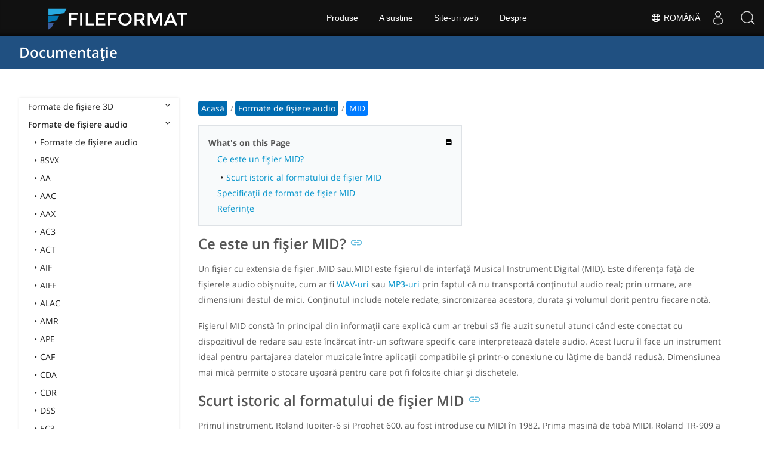

--- FILE ---
content_type: text/html
request_url: https://docs.fileformat.com/ro/audio/mid/
body_size: 21314
content:
<!doctype html><html class=no-js lang=ro><head><meta charset=utf-8><link rel=preload href=https://docs.fileformat.com/fonts/muli-latin-200.woff2 as=font type=font/woff2 crossorigin><link rel=preload href=https://docs.fileformat.com/fonts/muli-latin-400.woff2 as=font type=font/woff2 crossorigin><link rel=preload href=https://docs.fileformat.com/fonts/muli-latin-800.woff2 as=font type=font/woff2 crossorigin><meta http-equiv=x-ua-compatible content="IE=edge"><title>Format fișier MIDI</title><meta name=description content="Ghidul dvs. de format de fișier pentru a afla ce este un fișier MID și API-urile care pot crea și deschide fișierul MID."><meta name=keywords content="MID,fișier,extensie,format,Codare audio,MPEG"><meta name=viewport content="width=device-width,minimum-scale=1"><meta name=author content="Kashif Iqbal"><link rel=canonical href=https://docs.fileformat.com/ro/audio/mid/><meta name=robots content="index, follow"><link rel=stylesheet href=/output/css/app.min.7a7f18a9964f83218a9edb46fd8c6c74cb6f6a018671711b3132c6680844fe2e.css integrity="sha256-en8YqZZPgyGKnttG/YxsdMtvagGGcXEbMTLGaAhE/i4=" crossorigin=anonymous><script type=text/javascript src=/output/js/app.175b405753a9c0ce86ab35944e9c4cc1a758a6873209cf5106600f6b2f5a59b6.js integrity="sha256-F1tAV1OpwM6GqzWUTpxMwadYpocyCc9RBmAPay9aWbY=" crossorigin=anonymous defer></script>
<script async defer src=/js/buttons.js></script>
<link rel=apple-touch-icon sizes=180x180 href=/apple-touch-icon.png><link rel=icon type=image/png href=/favicon-32x32.png sizes=32x32><link rel=icon type=image/png href=/favicon-16x16.png sizes=16x16><link rel=manifest href=/manifest.json><link rel=mask-icon href=/safari-pinned-tab.svg color=#0594cb><meta name=theme-color content="#ffffff"><meta property="og:title" content="Format fișier MIDI"><meta property="og:description" content="Ghidul dvs. de format de fișier pentru a afla ce este un fișier MID și API-urile care pot crea și deschide fișierul MID."><meta property="og:type" content="article"><meta property="og:url" content="https://docs.fileformat.com/ro/audio/mid/"><meta property="article:published_time" content="2019-12-13T00:00:00+00:00"><meta property="article:modified_time" content="2019-12-13T00:00:00+00:00"><meta itemprop=name content="Format fișier MIDI"><meta itemprop=description content="Ghidul dvs. de format de fișier pentru a afla ce este un fișier MID și API-urile care pot crea și deschide fișierul MID."><meta itemprop=datePublished content="2019-12-13T00:00:00+00:00"><meta itemprop=dateModified content="2019-12-13T00:00:00+00:00"><meta itemprop=wordCount content="286"><meta itemprop=keywords content="MID,fișier,extensie,format,Codare audio,MPEG"><meta name=twitter:card content="summary_large_image"><meta name=twitter:image:src content="https://docs.fileformat.com/images/fileformat-card.png"><meta name=twitter:title content="Format fișier MIDI"><meta name=twitter:description content="Ghidul dvs. de format de fișier pentru a afla ce este un fișier MID și API-urile care pot crea și deschide fișierul MID."><meta name=twitter:site content="@fileformatcom"><script async src="https://www.googletagmanager.com/gtag/js?id=G-4XXLLYN6B8"></script>
<script>window.dataLayer=window.dataLayer||[];function gtag(){dataLayer.push(arguments)}gtag("js",new Date),gtag("config","G-4XXLLYN6B8")</script><link href=https://cms.admin.containerize.com/templates/aspose/css/AsposePtyLtdMenu.css rel=stylesheet type=text/css><script src=/js/jquery-1.10.2.min.js></script>
<link rel=stylesheet href=https://cms.admin.containerize.com/templates/fileformat/css/fileformat.css?v1.22 type=text/css><meta name=google-adsense-account content="ca-pub-5946266927584579"><script async src="https://pagead2.googlesyndication.com/pagead/js/adsbygoogle.js?client=ca-pub-5946266927584579" crossorigin=anonymous></script></head><body class="ma0 sans-serif bg-primary-color-light"><div id=DynabicMenuInnerDiv></div><nav class="bg-primary-color-dark pv4 w-100" role=navigation><div class="center flex-ns flex-wrap items-center justify-start mw9"><h1 class="dim f3-sh lh-solid ml0-ns mr0 mr4-l mv0 pl3 pl4-ns"><a href=/ro/ class="link white">Documentație</a></h1><ul class="list ma0 pa0 dn dib-l"></ul></div></nav><main role=main class="content-with-sidebar min-vh-100 pb7 pb0-ns"><article class="w-100 ph4 pb5 pb6-ns pt1 mt4 pt3-ns"><button class="btn-showside mb-5"><i class="fa fa-bars"></i> Table of Contents</button><div class=flex-l><div class="order-0 w-20 dn db-l ss-bar"><nav role=navigation><div class=navheader>Table of Content <button class=btn-plain><i class="fa fa-times"></i></button></div><div class="db dib-ns"><form id=site-search-form role=search class=hide><fieldset class="bn ma0 pa0"><label class=clip for=search-input>Search</label>
<input disabled type=search id=search-input class="needs-js bg-left bn f5 input-reset lh-solid mt3 mt0-ns pl4 pv2 w5 white" placeholder="Search the Docs" name=search-input style="background:url(/images/icon-search.png)no-repeat 0 8px/16px 16px"></fieldset></form><fess:search></fess:search></div><ul class="list pa0 nl2"><li class="f5 w-100 hover-bg-light-gray hover-accent-color-light fw8"><a href=javascript:void(0) class="js-toggle dib w-100 link mid-gray hover-accent-color-light pl2 pr2 pv2" data-target=._3d>Formate de fișiere 3D<i class="fa fa-angle-down"></i></a><ul class="_3d desktopmenu animated fadeIn list pl3 bg-light-gray dn"><li class="f6 fw4"><a href=/ro/3d/ class="db link hover-bg-gray hover-white pl3 pr2 pv2 black">Formate de fișiere 3D</a></li><li class="f6 fw4"><a href=/ro/3d/3d2/ class="db link hover-bg-gray hover-white pl3 pr2 pv2 black">3D2</a></li><li class="f6 fw4"><a href=/ro/3d/3dm/ class="db link hover-bg-gray hover-white pl3 pr2 pv2 black">3DM</a></li><li class="f6 fw4"><a href=/ro/3d/3ds/ class="db link hover-bg-gray hover-white pl3 pr2 pv2 black">3DS</a></li><li class="f6 fw4"><a href=/ro/3d/3ds-to-dae/ class="db link hover-bg-gray hover-white pl3 pr2 pv2 black">3DS to DAE</a></li><li class="f6 fw4"><a href=/ro/3d/3ds-to-dwg/ class="db link hover-bg-gray hover-white pl3 pr2 pv2 black">3DS to DWG</a></li><li class="f6 fw4"><a href=/ro/3d/3ds-to-fbx/ class="db link hover-bg-gray hover-white pl3 pr2 pv2 black">3DS to FBX</a></li><li class="f6 fw4"><a href=/ro/3d/3ds-to-glb/ class="db link hover-bg-gray hover-white pl3 pr2 pv2 black">3DS to GLB</a></li><li class="f6 fw4"><a href=/ro/3d/3ds-to-gltf/ class="db link hover-bg-gray hover-white pl3 pr2 pv2 black">3DS to GLTF</a></li><li class="f6 fw4"><a href=/ro/3d/3ds-to-obj/ class="db link hover-bg-gray hover-white pl3 pr2 pv2 black">3DS to OBJ</a></li><li class="f6 fw4"><a href=/ro/3d/3ds-to-pdf/ class="db link hover-bg-gray hover-white pl3 pr2 pv2 black">3DS to PDF</a></li><li class="f6 fw4"><a href=/ro/3d/3ds-to-ply/ class="db link hover-bg-gray hover-white pl3 pr2 pv2 black">3DS to PLY</a></li><li class="f6 fw4"><a href=/ro/3d/3ds-to-stl/ class="db link hover-bg-gray hover-white pl3 pr2 pv2 black">3DS to STL</a></li><li class="f6 fw4"><a href=/ro/3d/3ds-to-usdz/ class="db link hover-bg-gray hover-white pl3 pr2 pv2 black">3DS to USDZ</a></li><li class="f6 fw4"><a href=/ro/3d/3mf/ class="db link hover-bg-gray hover-white pl3 pr2 pv2 black">3MF</a></li><li class="f6 fw4"><a href=/ro/3d/3mf-to-3ds/ class="db link hover-bg-gray hover-white pl3 pr2 pv2 black">3MF to 3DS</a></li><li class="f6 fw4"><a href=/ro/3d/3mf-to-dae/ class="db link hover-bg-gray hover-white pl3 pr2 pv2 black">3MF to DAE</a></li><li class="f6 fw4"><a href=/ro/3d/3mf-to-glb/ class="db link hover-bg-gray hover-white pl3 pr2 pv2 black">3MF to GLB</a></li><li class="f6 fw4"><a href=/ro/3d/3mf-to-html/ class="db link hover-bg-gray hover-white pl3 pr2 pv2 black">3MF to HTML</a></li><li class="f6 fw4"><a href=/ro/3d/3mf-to-obj/ class="db link hover-bg-gray hover-white pl3 pr2 pv2 black">3MF to OBJ</a></li><li class="f6 fw4"><a href=/ro/3d/3mf-to-stl/ class="db link hover-bg-gray hover-white pl3 pr2 pv2 black">3MF to STL</a></li><li class="f6 fw4"><a href=/ro/3d/3mf-to-u3d/ class="db link hover-bg-gray hover-white pl3 pr2 pv2 black">3MF to U3D</a></li><li class="f6 fw4"><a href=/ro/3d/amf/ class="db link hover-bg-gray hover-white pl3 pr2 pv2 black">AMF</a></li><li class="f6 fw4"><a href=/ro/3d/ase/ class="db link hover-bg-gray hover-white pl3 pr2 pv2 black">ASE</a></li><li class="f6 fw4"><a href=/ro/3d/b3d/ class="db link hover-bg-gray hover-white pl3 pr2 pv2 black">B3D</a></li><li class="f6 fw4"><a href=/ro/3d/blend/ class="db link hover-bg-gray hover-white pl3 pr2 pv2 black">BLEND</a></li><li class="f6 fw4"><a href=/ro/3d/c4d/ class="db link hover-bg-gray hover-white pl3 pr2 pv2 black">C4D</a></li><li class="f6 fw4"><a href=/ro/3d/caf-cal3d/ class="db link hover-bg-gray hover-white pl3 pr2 pv2 black">CAF Cal3D</a></li><li class="f6 fw4"><a href=/ro/3d/chr-3ds/ class="db link hover-bg-gray hover-white pl3 pr2 pv2 black">CHR 3ds</a></li><li class="f6 fw4"><a href=/ro/3d/chr-cryengine/ class="db link hover-bg-gray hover-white pl3 pr2 pv2 black">CHR CryENGINE</a></li><li class="f6 fw4"><a href=/ro/3d/dae/ class="db link hover-bg-gray hover-white pl3 pr2 pv2 black">DAE</a></li><li class="f6 fw4"><a href=/ro/3d/dbm/ class="db link hover-bg-gray hover-white pl3 pr2 pv2 black">DBM</a></li><li class="f6 fw4"><a href=/ro/3d/drc/ class="db link hover-bg-gray hover-white pl3 pr2 pv2 black">DRC</a></li><li class="f6 fw4"><a href=/ro/3d/e57/ class="db link hover-bg-gray hover-white pl3 pr2 pv2 black">E57</a></li><li class="f6 fw4"><a href=/ro/3d/f3d/ class="db link hover-bg-gray hover-white pl3 pr2 pv2 black">F3D</a></li><li class="f6 fw4"><a href=/ro/3d/fbx/ class="db link hover-bg-gray hover-white pl3 pr2 pv2 black">FBX</a></li><li class="f6 fw4"><a href=/ro/3d/fbx-to-3ds/ class="db link hover-bg-gray hover-white pl3 pr2 pv2 black">FBX to 3DS</a></li><li class="f6 fw4"><a href=/ro/3d/fbx-to-dae/ class="db link hover-bg-gray hover-white pl3 pr2 pv2 black">FBX to DAE</a></li><li class="f6 fw4"><a href=/ro/3d/fbx-to-dwg/ class="db link hover-bg-gray hover-white pl3 pr2 pv2 black">FBX to DWG</a></li><li class="f6 fw4"><a href=/ro/3d/fbx-to-glb/ class="db link hover-bg-gray hover-white pl3 pr2 pv2 black">FBX to GLB</a></li><li class="f6 fw4"><a href=/ro/3d/fbx-to-gltf/ class="db link hover-bg-gray hover-white pl3 pr2 pv2 black">FBX to GLTF</a></li><li class="f6 fw4"><a href=/ro/3d/fbx-to-obj/ class="db link hover-bg-gray hover-white pl3 pr2 pv2 black">FBX to OBJ</a></li><li class="f6 fw4"><a href=/ro/3d/fbx-to-ply/ class="db link hover-bg-gray hover-white pl3 pr2 pv2 black">FBX to PLY</a></li><li class="f6 fw4"><a href=/ro/3d/fbx-to-stl/ class="db link hover-bg-gray hover-white pl3 pr2 pv2 black">FBX to STL</a></li><li class="f6 fw4"><a href=/ro/3d/fbx-to-usdz/ class="db link hover-bg-gray hover-white pl3 pr2 pv2 black">FBX to USDZ</a></li><li class="f6 fw4"><a href=/ro/3d/fbx-to-xlsx/ class="db link hover-bg-gray hover-white pl3 pr2 pv2 black">FBX to XLSX</a></li><li class="f6 fw4"><a href=/ro/3d/glb/ class="db link hover-bg-gray hover-white pl3 pr2 pv2 black">GLB</a></li><li class="f6 fw4"><a href=/ro/3d/glb-to-3ds/ class="db link hover-bg-gray hover-white pl3 pr2 pv2 black">GLB to 3DS</a></li><li class="f6 fw4"><a href=/ro/3d/glb-to-dae/ class="db link hover-bg-gray hover-white pl3 pr2 pv2 black">GLB to DAE</a></li><li class="f6 fw4"><a href=/ro/3d/glb-to-fbx/ class="db link hover-bg-gray hover-white pl3 pr2 pv2 black">GLB to FBX</a></li><li class="f6 fw4"><a href=/ro/3d/glb-to-gltf/ class="db link hover-bg-gray hover-white pl3 pr2 pv2 black">GLB to GLTF</a></li><li class="f6 fw4"><a href=/ro/3d/glb-to-html/ class="db link hover-bg-gray hover-white pl3 pr2 pv2 black">GLB to HTML</a></li><li class="f6 fw4"><a href=/ro/3d/glb-to-obj/ class="db link hover-bg-gray hover-white pl3 pr2 pv2 black">GLB to OBJ</a></li><li class="f6 fw4"><a href=/ro/3d/glb-to-pdf/ class="db link hover-bg-gray hover-white pl3 pr2 pv2 black">GLB to PDF</a></li><li class="f6 fw4"><a href=/ro/3d/glb-to-stl/ class="db link hover-bg-gray hover-white pl3 pr2 pv2 black">GLB to STL</a></li><li class="f6 fw4"><a href=/ro/3d/glb-to-usdz/ class="db link hover-bg-gray hover-white pl3 pr2 pv2 black">GLB to USDZ</a></li><li class="f6 fw4"><a href=/ro/3d/gltf/ class="db link hover-bg-gray hover-white pl3 pr2 pv2 black">GLTF</a></li><li class="f6 fw4"><a href=/ro/3d/ipt/ class="db link hover-bg-gray hover-white pl3 pr2 pv2 black">IPT</a></li><li class="f6 fw4"><a href=/ro/3d/jt/ class="db link hover-bg-gray hover-white pl3 pr2 pv2 black">JT</a></li><li class="f6 fw4"><a href=/ro/3d/ma/ class="db link hover-bg-gray hover-white pl3 pr2 pv2 black">MA</a></li><li class="f6 fw4"><a href=/ro/3d/max/ class="db link hover-bg-gray hover-white pl3 pr2 pv2 black">MAX</a></li><li class="f6 fw4"><a href=/ro/3d/mb/ class="db link hover-bg-gray hover-white pl3 pr2 pv2 black">MB</a></li><li class="f6 fw4"><a href=/ro/3d/mp/ class="db link hover-bg-gray hover-white pl3 pr2 pv2 black">MP</a></li><li class="f6 fw4"><a href=/ro/3d/mtl/ class="db link hover-bg-gray hover-white pl3 pr2 pv2 black">MTL</a></li><li class="f6 fw4"><a href=/ro/3d/obj/ class="db link hover-bg-gray hover-white pl3 pr2 pv2 black">OBJ</a></li><li class="f6 fw4"><a href=/ro/3d/ply/ class="db link hover-bg-gray hover-white pl3 pr2 pv2 black">PLY</a></li><li class="f6 fw4"><a href=/ro/3d/pov/ class="db link hover-bg-gray hover-white pl3 pr2 pv2 black">POV</a></li><li class="f6 fw4"><a href=/ro/3d/prc/ class="db link hover-bg-gray hover-white pl3 pr2 pv2 black">PRC</a></li><li class="f6 fw4"><a href=/ro/3d/rvm/ class="db link hover-bg-gray hover-white pl3 pr2 pv2 black">RVM</a></li><li class="f6 fw4"><a href=/ro/3d/step/ class="db link hover-bg-gray hover-white pl3 pr2 pv2 black">STEP</a></li><li class="f6 fw4"><a href=/ro/3d/stp/ class="db link hover-bg-gray hover-white pl3 pr2 pv2 black">STP</a></li><li class="f6 fw4"><a href=/ro/3d/u3d/ class="db link hover-bg-gray hover-white pl3 pr2 pv2 black">U3D</a></li><li class="f6 fw4"><a href=/ro/3d/usd/ class="db link hover-bg-gray hover-white pl3 pr2 pv2 black">USD</a></li><li class="f6 fw4"><a href=/ro/3d/usdz/ class="db link hover-bg-gray hover-white pl3 pr2 pv2 black">USDZ</a></li><li class="f6 fw4"><a href=/ro/3d/vrml/ class="db link hover-bg-gray hover-white pl3 pr2 pv2 black">VRML</a></li><li class="f6 fw4"><a href=/ro/3d/x/ class="db link hover-bg-gray hover-white pl3 pr2 pv2 black">X</a></li><li class="f6 fw4"><a href=/ro/3d/x3d/ class="db link hover-bg-gray hover-white pl3 pr2 pv2 black">X3D</a></li></ul></li><li class="f5 w-100 hover-bg-light-gray hover-accent-color-light fw8"><a href=javascript:void(0) class="js-toggle dib w-100 link mid-gray hover-accent-color-light pl2 pr2 pv2 primary-color" data-target=._audio>Formate de fișiere audio<i class="fa fa-angle-down"></i></a><ul class="_audio desktopmenu animated fadeIn list pl3 bg-light-gray db"><li class="f6 fw4"><a href=/ro/audio/ class="db link hover-bg-gray hover-white pl3 pr2 pv2 black">Formate de fișiere audio</a></li><li class="f6 fw4"><a href=/ro/audio/8svx/ class="db link hover-bg-gray hover-white pl3 pr2 pv2 black">8SVX</a></li><li class="f6 fw4"><a href=/ro/audio/aa/ class="db link hover-bg-gray hover-white pl3 pr2 pv2 black">AA</a></li><li class="f6 fw4"><a href=/ro/audio/aac/ class="db link hover-bg-gray hover-white pl3 pr2 pv2 black">AAC</a></li><li class="f6 fw4"><a href=/ro/audio/aax/ class="db link hover-bg-gray hover-white pl3 pr2 pv2 black">AAX</a></li><li class="f6 fw4"><a href=/ro/audio/ac3/ class="db link hover-bg-gray hover-white pl3 pr2 pv2 black">AC3</a></li><li class="f6 fw4"><a href=/ro/audio/act/ class="db link hover-bg-gray hover-white pl3 pr2 pv2 black">ACT</a></li><li class="f6 fw4"><a href=/ro/audio/aif/ class="db link hover-bg-gray hover-white pl3 pr2 pv2 black">AIF</a></li><li class="f6 fw4"><a href=/ro/audio/aiff/ class="db link hover-bg-gray hover-white pl3 pr2 pv2 black">AIFF</a></li><li class="f6 fw4"><a href=/ro/audio/alac/ class="db link hover-bg-gray hover-white pl3 pr2 pv2 black">ALAC</a></li><li class="f6 fw4"><a href=/ro/audio/amr/ class="db link hover-bg-gray hover-white pl3 pr2 pv2 black">AMR</a></li><li class="f6 fw4"><a href=/ro/audio/ape/ class="db link hover-bg-gray hover-white pl3 pr2 pv2 black">APE</a></li><li class="f6 fw4"><a href=/ro/audio/caf/ class="db link hover-bg-gray hover-white pl3 pr2 pv2 black">CAF</a></li><li class="f6 fw4"><a href=/ro/audio/cda/ class="db link hover-bg-gray hover-white pl3 pr2 pv2 black">CDA</a></li><li class="f6 fw4"><a href=/ro/audio/cdr/ class="db link hover-bg-gray hover-white pl3 pr2 pv2 black">CDR</a></li><li class="f6 fw4"><a href=/ro/audio/dss/ class="db link hover-bg-gray hover-white pl3 pr2 pv2 black">DSS</a></li><li class="f6 fw4"><a href=/ro/audio/ec3/ class="db link hover-bg-gray hover-white pl3 pr2 pv2 black">EC3</a></li><li class="f6 fw4"><a href=/ro/audio/efs/ class="db link hover-bg-gray hover-white pl3 pr2 pv2 black">EFS</a></li><li class="f6 fw4"><a href=/ro/audio/enc/ class="db link hover-bg-gray hover-white pl3 pr2 pv2 black">ENC</a></li><li class="f6 fw4"><a href=/ro/audio/flac/ class="db link hover-bg-gray hover-white pl3 pr2 pv2 black">FLAC</a></li><li class="f6 fw4"><a href=/ro/audio/flp/ class="db link hover-bg-gray hover-white pl3 pr2 pv2 black">FLP</a></li><li class="f6 fw4"><a href=/ro/audio/gp/ class="db link hover-bg-gray hover-white pl3 pr2 pv2 black">GP</a></li><li class="f6 fw4"><a href=/ro/audio/gsm/ class="db link hover-bg-gray hover-white pl3 pr2 pv2 black">GSM</a></li><li class="f6 fw4"><a href=/ro/audio/it/ class="db link hover-bg-gray hover-white pl3 pr2 pv2 black">IT</a></li><li class="f6 fw4"><a href=/ro/audio/m3u/ class="db link hover-bg-gray hover-white pl3 pr2 pv2 black">M3U</a></li><li class="f6 fw4"><a href=/ro/audio/m3u8/ class="db link hover-bg-gray hover-white pl3 pr2 pv2 black">M3U8</a></li><li class="f6 fw4"><a href=/ro/audio/m4a/ class="db link hover-bg-gray hover-white pl3 pr2 pv2 black">M4A</a></li><li class="f6 fw4"><a href=/ro/audio/m4b/ class="db link hover-bg-gray hover-white pl3 pr2 pv2 black">M4B</a></li><li class="f6 fw4"><a href=/ro/audio/m4p/ class="db link hover-bg-gray hover-white pl3 pr2 pv2 black">M4P</a></li><li class="f6 fw4"><a href=/ro/audio/m4r/ class="db link hover-bg-gray hover-white pl3 pr2 pv2 black">M4R</a></li><li class="f6 fw4"><a href=/ro/audio/mid/ class="db link hover-bg-gray hover-white pl3 pr2 pv2 primary-color">MID</a></li><li class="f6 fw4"><a href=/ro/audio/mka/ class="db link hover-bg-gray hover-white pl3 pr2 pv2 black">MKA</a></li><li class="f6 fw4"><a href=/ro/audio/mmf/ class="db link hover-bg-gray hover-white pl3 pr2 pv2 black">MMF</a></li><li class="f6 fw4"><a href=/ro/audio/mod/ class="db link hover-bg-gray hover-white pl3 pr2 pv2 black">MOD</a></li><li class="f6 fw4"><a href=/ro/audio/mp2/ class="db link hover-bg-gray hover-white pl3 pr2 pv2 black">MP2</a></li><li class="f6 fw4"><a href=/ro/audio/mp3/ class="db link hover-bg-gray hover-white pl3 pr2 pv2 black">MP3</a></li><li class="f6 fw4"><a href=/ro/audio/mpc/ class="db link hover-bg-gray hover-white pl3 pr2 pv2 black">MPC</a></li><li class="f6 fw4"><a href=/ro/audio/mscz/ class="db link hover-bg-gray hover-white pl3 pr2 pv2 black">MSCZ</a></li><li class="f6 fw4"><a href=/ro/audio/mtm/ class="db link hover-bg-gray hover-white pl3 pr2 pv2 black">MTM</a></li><li class="f6 fw4"><a href=/ro/audio/mui/ class="db link hover-bg-gray hover-white pl3 pr2 pv2 black">MUI</a></li><li class="f6 fw4"><a href=/ro/audio/musx/ class="db link hover-bg-gray hover-white pl3 pr2 pv2 black">MUSX</a></li><li class="f6 fw4"><a href=/ro/audio/mxl/ class="db link hover-bg-gray hover-white pl3 pr2 pv2 black">MXL</a></li><li class="f6 fw4"><a href=/ro/audio/nsa/ class="db link hover-bg-gray hover-white pl3 pr2 pv2 black">NSA</a></li><li class="f6 fw4"><a href=/ro/audio/ogg/ class="db link hover-bg-gray hover-white pl3 pr2 pv2 black">OGG</a></li><li class="f6 fw4"><a href=/ro/audio/opus/ class="db link hover-bg-gray hover-white pl3 pr2 pv2 black">OPUS</a></li><li class="f6 fw4"><a href=/ro/audio/ra/ class="db link hover-bg-gray hover-white pl3 pr2 pv2 black">RA</a></li><li class="f6 fw4"><a href=/ro/audio/rf64/ class="db link hover-bg-gray hover-white pl3 pr2 pv2 black">RF64</a></li><li class="f6 fw4"><a href=/ro/audio/rip/ class="db link hover-bg-gray hover-white pl3 pr2 pv2 black">RIP</a></li><li class="f6 fw4"><a href=/ro/audio/sdt/ class="db link hover-bg-gray hover-white pl3 pr2 pv2 black">SDT</a></li><li class="f6 fw4"><a href=/ro/audio/sf2/ class="db link hover-bg-gray hover-white pl3 pr2 pv2 black">SF2</a></li><li class="f6 fw4"><a href=/ro/audio/stap/ class="db link hover-bg-gray hover-white pl3 pr2 pv2 black">STAP</a></li><li class="f6 fw4"><a href=/ro/audio/sty/ class="db link hover-bg-gray hover-white pl3 pr2 pv2 black">STY</a></li><li class="f6 fw4"><a href=/ro/audio/tg/ class="db link hover-bg-gray hover-white pl3 pr2 pv2 black">TG</a></li><li class="f6 fw4"><a href=/ro/audio/voc/ class="db link hover-bg-gray hover-white pl3 pr2 pv2 black">VOC</a></li><li class="f6 fw4"><a href=/ro/audio/vox/ class="db link hover-bg-gray hover-white pl3 pr2 pv2 black">VOX</a></li><li class="f6 fw4"><a href=/ro/audio/vqf/ class="db link hover-bg-gray hover-white pl3 pr2 pv2 black">VQF</a></li><li class="f6 fw4"><a href=/ro/audio/wav/ class="db link hover-bg-gray hover-white pl3 pr2 pv2 black">WAV</a></li><li class="f6 fw4"><a href=/ro/audio/weba/ class="db link hover-bg-gray hover-white pl3 pr2 pv2 black">WEBA</a></li><li class="f6 fw4"><a href=/ro/audio/wfp/ class="db link hover-bg-gray hover-white pl3 pr2 pv2 black">WFP</a></li><li class="f6 fw4"><a href=/ro/audio/wma/ class="db link hover-bg-gray hover-white pl3 pr2 pv2 black">WMA</a></li><li class="f6 fw4"><a href=/ro/audio/wpl/ class="db link hover-bg-gray hover-white pl3 pr2 pv2 black">WPL</a></li><li class="f6 fw4"><a href=/ro/audio/wproj/ class="db link hover-bg-gray hover-white pl3 pr2 pv2 black">WPROJ</a></li><li class="f6 fw4"><a href=/ro/audio/wv/ class="db link hover-bg-gray hover-white pl3 pr2 pv2 black">WV</a></li></ul></li><li class="f5 w-100 hover-bg-light-gray hover-accent-color-light fw8"><a href=javascript:void(0) class="js-toggle dib w-100 link mid-gray hover-accent-color-light pl2 pr2 pv2" data-target=._cad>Formate de fișiere CAD<i class="fa fa-angle-down"></i></a><ul class="_cad desktopmenu animated fadeIn list pl3 bg-light-gray dn"><li class="f6 fw4"><a href=/ro/cad/ class="db link hover-bg-gray hover-white pl3 pr2 pv2 black">Formate de fișiere CAD</a></li><li class="f6 fw4"><a href=/ro/cad/afs/ class="db link hover-bg-gray hover-white pl3 pr2 pv2 black">AFS</a></li><li class="f6 fw4"><a href=/ro/cad/art/ class="db link hover-bg-gray hover-white pl3 pr2 pv2 black">ART</a></li><li class="f6 fw4"><a href=/ro/cad/asc/ class="db link hover-bg-gray hover-white pl3 pr2 pv2 black">ASC</a></li><li class="f6 fw4"><a href=/ro/cad/asm/ class="db link hover-bg-gray hover-white pl3 pr2 pv2 black">ASM</a></li><li class="f6 fw4"><a href=/ro/cad/axm/ class="db link hover-bg-gray hover-white pl3 pr2 pv2 black">AXM</a></li><li class="f6 fw4"><a href=/ro/cad/bdc/ class="db link hover-bg-gray hover-white pl3 pr2 pv2 black">BDC</a></li><li class="f6 fw4"><a href=/ro/cad/catpart/ class="db link hover-bg-gray hover-white pl3 pr2 pv2 black">CATPART</a></li><li class="f6 fw4"><a href=/ro/cad/cf2/ class="db link hover-bg-gray hover-white pl3 pr2 pv2 black">CF2</a></li><li class="f6 fw4"><a href=/ro/cad/cir/ class="db link hover-bg-gray hover-white pl3 pr2 pv2 black">CIR</a></li><li class="f6 fw4"><a href=/ro/cad/cpa/ class="db link hover-bg-gray hover-white pl3 pr2 pv2 black">CPA</a></li><li class="f6 fw4"><a href=/ro/cad/dc3/ class="db link hover-bg-gray hover-white pl3 pr2 pv2 black">DC3</a></li><li class="f6 fw4"><a href=/ro/cad/dgn/ class="db link hover-bg-gray hover-white pl3 pr2 pv2 black">DGN</a></li><li class="f6 fw4"><a href=/ro/cad/dst/ class="db link hover-bg-gray hover-white pl3 pr2 pv2 black">DST</a></li><li class="f6 fw4"><a href=/ro/cad/dwf/ class="db link hover-bg-gray hover-white pl3 pr2 pv2 black">DWF</a></li><li class="f6 fw4"><a href=/ro/cad/dwfx/ class="db link hover-bg-gray hover-white pl3 pr2 pv2 black">DWFX</a></li><li class="f6 fw4"><a href=/ro/cad/dwg/ class="db link hover-bg-gray hover-white pl3 pr2 pv2 black">DWG</a></li><li class="f6 fw4"><a href=/ro/cad/dwt/ class="db link hover-bg-gray hover-white pl3 pr2 pv2 black">DWT</a></li><li class="f6 fw4"><a href=/ro/cad/dxb/ class="db link hover-bg-gray hover-white pl3 pr2 pv2 black">DXB</a></li><li class="f6 fw4"><a href=/ro/cad/dxf/ class="db link hover-bg-gray hover-white pl3 pr2 pv2 black">DXF</a></li><li class="f6 fw4"><a href=/ro/cad/fzp/ class="db link hover-bg-gray hover-white pl3 pr2 pv2 black">FZP</a></li><li class="f6 fw4"><a href=/ro/cad/fzz/ class="db link hover-bg-gray hover-white pl3 pr2 pv2 black">FZZ</a></li><li class="f6 fw4"><a href=/ro/cad/gcode/ class="db link hover-bg-gray hover-white pl3 pr2 pv2 black">GCODE</a></li><li class="f6 fw4"><a href=/ro/cad/hpgl/ class="db link hover-bg-gray hover-white pl3 pr2 pv2 black">HPGL</a></li><li class="f6 fw4"><a href=/ro/cad/iba/ class="db link hover-bg-gray hover-white pl3 pr2 pv2 black">IBA</a></li><li class="f6 fw4"><a href=/ro/cad/ifc/ class="db link hover-bg-gray hover-white pl3 pr2 pv2 black">IFC</a></li><li class="f6 fw4"><a href=/ro/cad/iges/ class="db link hover-bg-gray hover-white pl3 pr2 pv2 black">IGES</a></li><li class="f6 fw4"><a href=/ro/cad/igs/ class="db link hover-bg-gray hover-white pl3 pr2 pv2 black">IGS</a></li><li class="f6 fw4"><a href=/ro/cad/jvsg/ class="db link hover-bg-gray hover-white pl3 pr2 pv2 black">JVSG</a></li><li class="f6 fw4"><a href=/ro/cad/nc/ class="db link hover-bg-gray hover-white pl3 pr2 pv2 black">NC</a></li><li class="f6 fw4"><a href=/ro/cad/nwc/ class="db link hover-bg-gray hover-white pl3 pr2 pv2 black">NWC</a></li><li class="f6 fw4"><a href=/ro/cad/nwd/ class="db link hover-bg-gray hover-white pl3 pr2 pv2 black">NWD</a></li><li class="f6 fw4"><a href=/ro/cad/nwf/ class="db link hover-bg-gray hover-white pl3 pr2 pv2 black">NWF</a></li><li class="f6 fw4"><a href=/ro/cad/opt/ class="db link hover-bg-gray hover-white pl3 pr2 pv2 black">OPT</a></li><li class="f6 fw4"><a href=/ro/cad/par/ class="db link hover-bg-gray hover-white pl3 pr2 pv2 black">PAR</a></li><li class="f6 fw4"><a href=/ro/cad/pat/ class="db link hover-bg-gray hover-white pl3 pr2 pv2 black">PAT</a></li><li class="f6 fw4"><a href=/ro/cad/pc3/ class="db link hover-bg-gray hover-white pl3 pr2 pv2 black">PC3</a></li><li class="f6 fw4"><a href=/ro/cad/phj/ class="db link hover-bg-gray hover-white pl3 pr2 pv2 black">PHJ</a></li><li class="f6 fw4"><a href=/ro/cad/plt/ class="db link hover-bg-gray hover-white pl3 pr2 pv2 black">PLT</a></li><li class="f6 fw4"><a href=/ro/cad/prt-creo/ class="db link hover-bg-gray hover-white pl3 pr2 pv2 black">PRT</a></li><li class="f6 fw4"><a href=/ro/cad/prt-cadkey/ class="db link hover-bg-gray hover-white pl3 pr2 pv2 black">PRT CADKEY</a></li><li class="f6 fw4"><a href=/ro/cad/psm/ class="db link hover-bg-gray hover-white pl3 pr2 pv2 black">PSM</a></li><li class="f6 fw4"><a href=/ro/cad/pss/ class="db link hover-bg-gray hover-white pl3 pr2 pv2 black">PSS</a></li><li class="f6 fw4"><a href=/ro/cad/rfa/ class="db link hover-bg-gray hover-white pl3 pr2 pv2 black">RFA</a></li><li class="f6 fw4"><a href=/ro/cad/rft/ class="db link hover-bg-gray hover-white pl3 pr2 pv2 black">RFT</a></li><li class="f6 fw4"><a href=/ro/cad/rml/ class="db link hover-bg-gray hover-white pl3 pr2 pv2 black">RML</a></li><li class="f6 fw4"><a href=/ro/cad/rvt/ class="db link hover-bg-gray hover-white pl3 pr2 pv2 black">RVT</a></li><li class="f6 fw4"><a href=/ro/cad/sldprt/ class="db link hover-bg-gray hover-white pl3 pr2 pv2 black">SLDPRT</a></li><li class="f6 fw4"><a href=/ro/cad/stl/ class="db link hover-bg-gray hover-white pl3 pr2 pv2 black">STL</a></li></ul></li><li class="f5 w-100 hover-bg-light-gray hover-accent-color-light fw8 mb1 bb b--moon-gray"><a href=javascript:void(0) class="js-toggle dib w-100 link mid-gray hover-accent-color-light pl2 pr2 pv2" data-target=._compression>Formate de fișiere de compresie<i class="fa fa-angle-down"></i></a><ul class="_compression desktopmenu animated fadeIn list pl3 bg-light-gray dn"><li class="f6 fw4"><a href=/ro/compression/ class="db link hover-bg-gray hover-white pl3 pr2 pv2 black">Formate de fișiere de compresie</a></li><li class="f6 fw4"><a href=/ro/compression/7z/ class="db link hover-bg-gray hover-white pl3 pr2 pv2 black">7Z</a></li><li class="f6 fw4"><a href=/ro/compression/ace/ class="db link hover-bg-gray hover-white pl3 pr2 pv2 black">ACE</a></li><li class="f6 fw4"><a href=/ro/compression/alz/ class="db link hover-bg-gray hover-white pl3 pr2 pv2 black">ALZ</a></li><li class="f6 fw4"><a href=/ro/compression/apk/ class="db link hover-bg-gray hover-white pl3 pr2 pv2 black">APK</a></li><li class="f6 fw4"><a href=/ro/compression/apz/ class="db link hover-bg-gray hover-white pl3 pr2 pv2 black">APZ</a></li><li class="f6 fw4"><a href=/ro/compression/arc/ class="db link hover-bg-gray hover-white pl3 pr2 pv2 black">ARC</a></li><li class="f6 fw4"><a href=/ro/compression/arj/ class="db link hover-bg-gray hover-white pl3 pr2 pv2 black">ARJ</a></li><li class="f6 fw4"><a href=/ro/compression/b1/ class="db link hover-bg-gray hover-white pl3 pr2 pv2 black">B1</a></li><li class="f6 fw4"><a href=/ro/compression/b6z/ class="db link hover-bg-gray hover-white pl3 pr2 pv2 black">B6Z</a></li><li class="f6 fw4"><a href=/ro/compression/bin/ class="db link hover-bg-gray hover-white pl3 pr2 pv2 black">BIN</a></li><li class="f6 fw4"><a href=/ro/compression/bkf/ class="db link hover-bg-gray hover-white pl3 pr2 pv2 black">BKF</a></li><li class="f6 fw4"><a href=/ro/compression/bndl/ class="db link hover-bg-gray hover-white pl3 pr2 pv2 black">BNDL</a></li><li class="f6 fw4"><a href=/ro/compression/bz2/ class="db link hover-bg-gray hover-white pl3 pr2 pv2 black">BZ2</a></li><li class="f6 fw4"><a href=/ro/compression/cb7/ class="db link hover-bg-gray hover-white pl3 pr2 pv2 black">CB7</a></li><li class="f6 fw4"><a href=/ro/compression/cba/ class="db link hover-bg-gray hover-white pl3 pr2 pv2 black">CBA</a></li><li class="f6 fw4"><a href=/ro/compression/cit/ class="db link hover-bg-gray hover-white pl3 pr2 pv2 black">CIT</a></li><li class="f6 fw4"><a href=/ro/compression/cpio/ class="db link hover-bg-gray hover-white pl3 pr2 pv2 black">CPIO</a></li><li class="f6 fw4"><a href=/ro/compression/cxarchive/ class="db link hover-bg-gray hover-white pl3 pr2 pv2 black">CXARCHIVE</a></li><li class="f6 fw4"><a href=/ro/compression/daa/ class="db link hover-bg-gray hover-white pl3 pr2 pv2 black">DAA</a></li><li class="f6 fw4"><a href=/ro/compression/dar/ class="db link hover-bg-gray hover-white pl3 pr2 pv2 black">DAR</a></li><li class="f6 fw4"><a href=/ro/compression/deb/ class="db link hover-bg-gray hover-white pl3 pr2 pv2 black">DEB</a></li><li class="f6 fw4"><a href=/ro/compression/dmg/ class="db link hover-bg-gray hover-white pl3 pr2 pv2 black">DMG</a></li><li class="f6 fw4"><a href=/ro/compression/dz/ class="db link hover-bg-gray hover-white pl3 pr2 pv2 black">DZ</a></li><li class="f6 fw4"><a href=/ro/compression/ecs/ class="db link hover-bg-gray hover-white pl3 pr2 pv2 black">ECS</a></li><li class="f6 fw4"><a href=/ro/compression/fzpz/ class="db link hover-bg-gray hover-white pl3 pr2 pv2 black">FZPZ</a></li><li class="f6 fw4"><a href=/ro/compression/gz/ class="db link hover-bg-gray hover-white pl3 pr2 pv2 black">GZ</a></li><li class="f6 fw4"><a href=/ro/compression/gzip/ class="db link hover-bg-gray hover-white pl3 pr2 pv2 black">GZIP</a></li><li class="f6 fw4"><a href=/ro/compression/ice/ class="db link hover-bg-gray hover-white pl3 pr2 pv2 black">ICE</a></li><li class="f6 fw4"><a href=/ro/compression/iso/ class="db link hover-bg-gray hover-white pl3 pr2 pv2 black">ISO</a></li><li class="f6 fw4"><a href=/ro/compression/kgb/ class="db link hover-bg-gray hover-white pl3 pr2 pv2 black">KGB</a></li><li class="f6 fw4"><a href=/ro/compression/lbr/ class="db link hover-bg-gray hover-white pl3 pr2 pv2 black">LBR</a></li><li class="f6 fw4"><a href=/ro/compression/lqr/ class="db link hover-bg-gray hover-white pl3 pr2 pv2 black">LQR</a></li><li class="f6 fw4"><a href=/ro/compression/lz/ class="db link hover-bg-gray hover-white pl3 pr2 pv2 black">LZ</a></li><li class="f6 fw4"><a href=/ro/compression/lz4/ class="db link hover-bg-gray hover-white pl3 pr2 pv2 black">LZ4</a></li><li class="f6 fw4"><a href=/ro/compression/lzh/ class="db link hover-bg-gray hover-white pl3 pr2 pv2 black">LZH</a></li><li class="f6 fw4"><a href=/ro/compression/lzma/ class="db link hover-bg-gray hover-white pl3 pr2 pv2 black">LZMA</a></li><li class="f6 fw4"><a href=/ro/compression/lzo/ class="db link hover-bg-gray hover-white pl3 pr2 pv2 black">LZO</a></li><li class="f6 fw4"><a href=/ro/compression/lzx/ class="db link hover-bg-gray hover-white pl3 pr2 pv2 black">LZX</a></li><li class="f6 fw4"><a href=/ro/compression/mbw/ class="db link hover-bg-gray hover-white pl3 pr2 pv2 black">MBW</a></li><li class="f6 fw4"><a href=/ro/compression/mint/ class="db link hover-bg-gray hover-white pl3 pr2 pv2 black">MINT</a></li><li class="f6 fw4"><a href=/ro/compression/mpkg/ class="db link hover-bg-gray hover-white pl3 pr2 pv2 black">MPKG</a></li><li class="f6 fw4"><a href=/ro/compression/mpq/ class="db link hover-bg-gray hover-white pl3 pr2 pv2 black">MPQ</a></li><li class="f6 fw4"><a href=/ro/compression/npk/ class="db link hover-bg-gray hover-white pl3 pr2 pv2 black">NPK</a></li><li class="f6 fw4"><a href=/ro/compression/oar/ class="db link hover-bg-gray hover-white pl3 pr2 pv2 black">OAR</a></li><li class="f6 fw4"><a href=/ro/compression/p7z/ class="db link hover-bg-gray hover-white pl3 pr2 pv2 black">P7Z</a></li><li class="f6 fw4"><a href=/ro/compression/pages/ class="db link hover-bg-gray hover-white pl3 pr2 pv2 black">PAGES</a></li><li class="f6 fw4"><a href=/ro/compression/par/ class="db link hover-bg-gray hover-white pl3 pr2 pv2 black">PAR</a></li><li class="f6 fw4"><a href=/ro/compression/pea/ class="db link hover-bg-gray hover-white pl3 pr2 pv2 black">PEA</a></li><li class="f6 fw4"><a href=/ro/compression/pet/ class="db link hover-bg-gray hover-white pl3 pr2 pv2 black">PET</a></li><li class="f6 fw4"><a href=/ro/compression/pf/ class="db link hover-bg-gray hover-white pl3 pr2 pv2 black">PF</a></li><li class="f6 fw4"><a href=/ro/compression/pkg/ class="db link hover-bg-gray hover-white pl3 pr2 pv2 black">PKG</a></li><li class="f6 fw4"><a href=/ro/compression/ptk/ class="db link hover-bg-gray hover-white pl3 pr2 pv2 black">PTK</a></li><li class="f6 fw4"><a href=/ro/compression/pup/ class="db link hover-bg-gray hover-white pl3 pr2 pv2 black">PUP</a></li><li class="f6 fw4"><a href=/ro/compression/pwa/ class="db link hover-bg-gray hover-white pl3 pr2 pv2 black">PWA</a></li><li class="f6 fw4"><a href=/ro/compression/pzz/ class="db link hover-bg-gray hover-white pl3 pr2 pv2 black">PZZ</a></li><li class="f6 fw4"><a href=/ro/compression/r2/ class="db link hover-bg-gray hover-white pl3 pr2 pv2 black">R2</a></li><li class="f6 fw4"><a href=/ro/compression/rar/ class="db link hover-bg-gray hover-white pl3 pr2 pv2 black">RAR</a></li><li class="f6 fw4"><a href=/ro/compression/rpm/ class="db link hover-bg-gray hover-white pl3 pr2 pv2 black">RPM</a></li><li class="f6 fw4"><a href=/ro/compression/rte/ class="db link hover-bg-gray hover-white pl3 pr2 pv2 black">RTE</a></li><li class="f6 fw4"><a href=/ro/compression/s00/ class="db link hover-bg-gray hover-white pl3 pr2 pv2 black">S00</a></li><li class="f6 fw4"><a href=/ro/compression/sfg/ class="db link hover-bg-gray hover-white pl3 pr2 pv2 black">SFG</a></li><li class="f6 fw4"><a href=/ro/compression/sifz/ class="db link hover-bg-gray hover-white pl3 pr2 pv2 black">SIFZ</a></li><li class="f6 fw4"><a href=/ro/compression/sit/ class="db link hover-bg-gray hover-white pl3 pr2 pv2 black">SIT</a></li><li class="f6 fw4"><a href=/ro/compression/sitx/ class="db link hover-bg-gray hover-white pl3 pr2 pv2 black">SITX</a></li><li class="f6 fw4"><a href=/ro/compression/smpf/ class="db link hover-bg-gray hover-white pl3 pr2 pv2 black">SMPF</a></li><li class="f6 fw4"><a href=/ro/compression/sqx/ class="db link hover-bg-gray hover-white pl3 pr2 pv2 black">SQX</a></li><li class="f6 fw4"><a href=/ro/compression/sy_/ class="db link hover-bg-gray hover-white pl3 pr2 pv2 black">SY_</a></li><li class="f6 fw4"><a href=/ro/compression/tar/ class="db link hover-bg-gray hover-white pl3 pr2 pv2 black">TAR</a></li><li class="f6 fw4"><a href=/ro/compression/tbz/ class="db link hover-bg-gray hover-white pl3 pr2 pv2 black">TBZ</a></li><li class="f6 fw4"><a href=/ro/compression/tgs/ class="db link hover-bg-gray hover-white pl3 pr2 pv2 black">TGS</a></li><li class="f6 fw4"><a href=/ro/compression/tgz/ class="db link hover-bg-gray hover-white pl3 pr2 pv2 black">TGZ</a></li><li class="f6 fw4"><a href=/ro/compression/tpsr/ class="db link hover-bg-gray hover-white pl3 pr2 pv2 black">TPSR</a></li><li class="f6 fw4"><a href=/ro/compression/tz/ class="db link hover-bg-gray hover-white pl3 pr2 pv2 black">TZ</a></li><li class="f6 fw4"><a href=/ro/compression/vpk/ class="db link hover-bg-gray hover-white pl3 pr2 pv2 black">VPK</a></li><li class="f6 fw4"><a href=/ro/compression/whl/ class="db link hover-bg-gray hover-white pl3 pr2 pv2 black">WHL</a></li><li class="f6 fw4"><a href=/ro/compression/wux/ class="db link hover-bg-gray hover-white pl3 pr2 pv2 black">WUX</a></li><li class="f6 fw4"><a href=/ro/compression/xapk/ class="db link hover-bg-gray hover-white pl3 pr2 pv2 black">XAPK</a></li><li class="f6 fw4"><a href=/ro/compression/xar/ class="db link hover-bg-gray hover-white pl3 pr2 pv2 black">XAR</a></li><li class="f6 fw4"><a href=/ro/compression/xip/ class="db link hover-bg-gray hover-white pl3 pr2 pv2 black">XIP</a></li><li class="f6 fw4"><a href=/ro/compression/xpi/ class="db link hover-bg-gray hover-white pl3 pr2 pv2 black">XPI</a></li><li class="f6 fw4"><a href=/ro/compression/xz/ class="db link hover-bg-gray hover-white pl3 pr2 pv2 black">XZ</a></li><li class="f6 fw4"><a href=/ro/compression/z/ class="db link hover-bg-gray hover-white pl3 pr2 pv2 black">Z</a></li><li class="f6 fw4"><a href=/ro/compression/zim/ class="db link hover-bg-gray hover-white pl3 pr2 pv2 black">ZIM</a></li><li class="f6 fw4"><a href=/ro/compression/zip/ class="db link hover-bg-gray hover-white pl3 pr2 pv2 black">ZIP</a></li><li class="f6 fw4"><a href=/ro/compression/zipx/ class="db link hover-bg-gray hover-white pl3 pr2 pv2 black">ZIPX</a></li><li class="f6 fw4"><a href=/ro/compression/zl/ class="db link hover-bg-gray hover-white pl3 pr2 pv2 black">ZL</a></li><li class="f6 fw4"><a href=/ro/compression/zoo/ class="db link hover-bg-gray hover-white pl3 pr2 pv2 black">ZOO</a></li><li class="f6 fw4"><a href=/ro/compression/zst/ class="db link hover-bg-gray hover-white pl3 pr2 pv2 black">ZST</a></li></ul></li><li class="f5 w-100 hover-bg-light-gray hover-accent-color-light fw8"><a href=javascript:void(0) class="js-toggle dib w-100 link mid-gray hover-accent-color-light pl2 pr2 pv2" data-target=._database>Bază de date<i class="fa fa-angle-down"></i></a><ul class="_database desktopmenu animated fadeIn list pl3 bg-light-gray dn"><li class="f6 fw4"><a href=/ro/database/ class="db link hover-bg-gray hover-white pl3 pr2 pv2 black">Formate de fișiere de bază de date</a></li><li class="f6 fw4"><a href=/ro/database/4db/ class="db link hover-bg-gray hover-white pl3 pr2 pv2 black">4DB</a></li><li class="f6 fw4"><a href=/ro/database/4dd/ class="db link hover-bg-gray hover-white pl3 pr2 pv2 black">4DD</a></li><li class="f6 fw4"><a href=/ro/database/4dl/ class="db link hover-bg-gray hover-white pl3 pr2 pv2 black">4DL</a></li><li class="f6 fw4"><a href=/ro/database/abcddb/ class="db link hover-bg-gray hover-white pl3 pr2 pv2 black">ABCDDB</a></li><li class="f6 fw4"><a href=/ro/database/abs/ class="db link hover-bg-gray hover-white pl3 pr2 pv2 black">ABS</a></li><li class="f6 fw4"><a href=/ro/database/abx/ class="db link hover-bg-gray hover-white pl3 pr2 pv2 black">ABX</a></li><li class="f6 fw4"><a href=/ro/database/accdb/ class="db link hover-bg-gray hover-white pl3 pr2 pv2 black">ACCDB</a></li><li class="f6 fw4"><a href=/ro/database/accdc/ class="db link hover-bg-gray hover-white pl3 pr2 pv2 black">ACCDC</a></li><li class="f6 fw4"><a href=/ro/database/accde/ class="db link hover-bg-gray hover-white pl3 pr2 pv2 black">ACCDE</a></li><li class="f6 fw4"><a href=/ro/database/accdr/ class="db link hover-bg-gray hover-white pl3 pr2 pv2 black">ACCDR</a></li><li class="f6 fw4"><a href=/ro/database/accdt/ class="db link hover-bg-gray hover-white pl3 pr2 pv2 black">ACCDT</a></li><li class="f6 fw4"><a href=/ro/database/accdw/ class="db link hover-bg-gray hover-white pl3 pr2 pv2 black">ACCDW</a></li><li class="f6 fw4"><a href=/ro/database/accft/ class="db link hover-bg-gray hover-white pl3 pr2 pv2 black">ACCFT</a></li><li class="f6 fw4"><a href=/ro/database/adb/ class="db link hover-bg-gray hover-white pl3 pr2 pv2 black">ADB</a></li><li class="f6 fw4"><a href=/ro/database/ade/ class="db link hover-bg-gray hover-white pl3 pr2 pv2 black">ADE</a></li><li class="f6 fw4"><a href=/ro/database/adf/ class="db link hover-bg-gray hover-white pl3 pr2 pv2 black">ADF</a></li><li class="f6 fw4"><a href=/ro/database/adn/ class="db link hover-bg-gray hover-white pl3 pr2 pv2 black">ADN</a></li><li class="f6 fw4"><a href=/ro/database/adp/ class="db link hover-bg-gray hover-white pl3 pr2 pv2 black">ADP</a></li><li class="f6 fw4"><a href=/ro/database/alf/ class="db link hover-bg-gray hover-white pl3 pr2 pv2 black">ALF</a></li><li class="f6 fw4"><a href=/ro/database/anb/ class="db link hover-bg-gray hover-white pl3 pr2 pv2 black">ANB</a></li><li class="f6 fw4"><a href=/ro/database/aq/ class="db link hover-bg-gray hover-white pl3 pr2 pv2 black">AQ</a></li><li class="f6 fw4"><a href=/ro/database/ask/ class="db link hover-bg-gray hover-white pl3 pr2 pv2 black">ASK</a></li><li class="f6 fw4"><a href=/ro/database/bak/ class="db link hover-bg-gray hover-white pl3 pr2 pv2 black">BAK</a></li><li class="f6 fw4"><a href=/ro/database/bak-act/ class="db link hover-bg-gray hover-white pl3 pr2 pv2 black">BAK ACT Backup</a></li><li class="f6 fw4"><a href=/ro/database/bak-sqlserver/ class="db link hover-bg-gray hover-white pl3 pr2 pv2 black">BAK SQL Server</a></li><li class="f6 fw4"><a href=/ro/database/bc3/ class="db link hover-bg-gray hover-white pl3 pr2 pv2 black">BC3</a></li><li class="f6 fw4"><a href=/ro/database/bcp/ class="db link hover-bg-gray hover-white pl3 pr2 pv2 black">BCP</a></li><li class="f6 fw4"><a href=/ro/database/btr/ class="db link hover-bg-gray hover-white pl3 pr2 pv2 black">BTR</a></li><li class="f6 fw4"><a href=/ro/database/caf/ class="db link hover-bg-gray hover-white pl3 pr2 pv2 black">CAF</a></li><li class="f6 fw4"><a href=/ro/database/cat/ class="db link hover-bg-gray hover-white pl3 pr2 pv2 black">CAT</a></li><li class="f6 fw4"><a href=/ro/database/cdb/ class="db link hover-bg-gray hover-white pl3 pr2 pv2 black">CDB</a></li><li class="f6 fw4"><a href=/ro/database/chck/ class="db link hover-bg-gray hover-white pl3 pr2 pv2 black">CHCK</a></li><li class="f6 fw4"><a href=/ro/database/crypt12/ class="db link hover-bg-gray hover-white pl3 pr2 pv2 black">CRYPT12</a></li><li class="f6 fw4"><a href=/ro/database/crypt14/ class="db link hover-bg-gray hover-white pl3 pr2 pv2 black">CRYPT14</a></li><li class="f6 fw4"><a href=/ro/database/dacpac/ class="db link hover-bg-gray hover-white pl3 pr2 pv2 black">DACPAC</a></li><li class="f6 fw4"><a href=/ro/database/dat/ class="db link hover-bg-gray hover-white pl3 pr2 pv2 black">DAT</a></li><li class="f6 fw4"><a href=/ro/database/db/ class="db link hover-bg-gray hover-white pl3 pr2 pv2 black">DB</a></li><li class="f6 fw4"><a href=/ro/database/db-wal/ class="db link hover-bg-gray hover-white pl3 pr2 pv2 black">DB-WAL</a></li><li class="f6 fw4"><a href=/ro/database/db3/ class="db link hover-bg-gray hover-white pl3 pr2 pv2 black">DB3</a></li><li class="f6 fw4"><a href=/ro/database/dbc/ class="db link hover-bg-gray hover-white pl3 pr2 pv2 black">DBC</a></li><li class="f6 fw4"><a href=/ro/database/dbf/ class="db link hover-bg-gray hover-white pl3 pr2 pv2 black">DBF</a></li><li class="f6 fw4"><a href=/ro/database/dbs/ class="db link hover-bg-gray hover-white pl3 pr2 pv2 black">DBS</a></li><li class="f6 fw4"><a href=/ro/database/ddl/ class="db link hover-bg-gray hover-white pl3 pr2 pv2 black">DDL</a></li><li class="f6 fw4"><a href=/ro/database/dlis/ class="db link hover-bg-gray hover-white pl3 pr2 pv2 black">DLIS</a></li><li class="f6 fw4"><a href=/ro/database/dsn/ class="db link hover-bg-gray hover-white pl3 pr2 pv2 black">DSN</a></li><li class="f6 fw4"><a href=/ro/database/dtsx/ class="db link hover-bg-gray hover-white pl3 pr2 pv2 black">DTSX</a></li><li class="f6 fw4"><a href=/ro/database/dxl/ class="db link hover-bg-gray hover-white pl3 pr2 pv2 black">DXL</a></li><li class="f6 fw4"><a href=/ro/database/eco/ class="db link hover-bg-gray hover-white pl3 pr2 pv2 black">ECO</a></li><li class="f6 fw4"><a href=/ro/database/epim/ class="db link hover-bg-gray hover-white pl3 pr2 pv2 black">EPIM</a></li><li class="f6 fw4"><a href=/ro/database/fdb/ class="db link hover-bg-gray hover-white pl3 pr2 pv2 black">FDB</a></li><li class="f6 fw4"><a href=/ro/database/fic/ class="db link hover-bg-gray hover-white pl3 pr2 pv2 black">FIC</a></li><li class="f6 fw4"><a href=/ro/database/fmp12/ class="db link hover-bg-gray hover-white pl3 pr2 pv2 black">FMP12</a></li><li class="f6 fw4"><a href=/ro/database/fmpsl/ class="db link hover-bg-gray hover-white pl3 pr2 pv2 black">FMPSL</a></li><li class="f6 fw4"><a href=/ro/database/fp5/ class="db link hover-bg-gray hover-white pl3 pr2 pv2 black">FP5</a></li><li class="f6 fw4"><a href=/ro/database/fp7/ class="db link hover-bg-gray hover-white pl3 pr2 pv2 black">FP7</a></li><li class="f6 fw4"><a href=/ro/database/fpt/ class="db link hover-bg-gray hover-white pl3 pr2 pv2 black">FPT</a></li><li class="f6 fw4"><a href=/ro/database/fpt-alphafive/ class="db link hover-bg-gray hover-white pl3 pr2 pv2 black">FPT Alpha Five</a></li><li class="f6 fw4"><a href=/ro/database/fpt-foxpro/ class="db link hover-bg-gray hover-white pl3 pr2 pv2 black">FPT FoxPro</a></li><li class="f6 fw4"><a href=/ro/database/gdb/ class="db link hover-bg-gray hover-white pl3 pr2 pv2 black">GDB</a></li><li class="f6 fw4"><a href=/ro/database/itw/ class="db link hover-bg-gray hover-white pl3 pr2 pv2 black">ITW</a></li><li class="f6 fw4"><a href=/ro/database/jet/ class="db link hover-bg-gray hover-white pl3 pr2 pv2 black">JET</a></li><li class="f6 fw4"><a href=/ro/database/ldf/ class="db link hover-bg-gray hover-white pl3 pr2 pv2 black">LDF</a></li><li class="f6 fw4"><a href=/ro/database/log/ class="db link hover-bg-gray hover-white pl3 pr2 pv2 black">LOG</a></li><li class="f6 fw4"><a href=/ro/database/mdb/ class="db link hover-bg-gray hover-white pl3 pr2 pv2 black">MDB</a></li><li class="f6 fw4"><a href=/ro/database/mdf/ class="db link hover-bg-gray hover-white pl3 pr2 pv2 black">MDF</a></li><li class="f6 fw4"><a href=/ro/database/myi/ class="db link hover-bg-gray hover-white pl3 pr2 pv2 black">MYI</a></li><li class="f6 fw4"><a href=/ro/database/ndf/ class="db link hover-bg-gray hover-white pl3 pr2 pv2 black">NDF</a></li><li class="f6 fw4"><a href=/ro/database/nmoney/ class="db link hover-bg-gray hover-white pl3 pr2 pv2 black">NMONEY</a></li><li class="f6 fw4"><a href=/ro/database/nsf/ class="db link hover-bg-gray hover-white pl3 pr2 pv2 black">NSF</a></li><li class="f6 fw4"><a href=/ro/database/pan/ class="db link hover-bg-gray hover-white pl3 pr2 pv2 black">PAN</a></li><li class="f6 fw4"><a href=/ro/database/pdb/ class="db link hover-bg-gray hover-white pl3 pr2 pv2 black">PDB</a></li><li class="f6 fw4"><a href=/ro/database/pdm/ class="db link hover-bg-gray hover-white pl3 pr2 pv2 black">PDM</a></li><li class="f6 fw4"><a href=/ro/database/rpd/ class="db link hover-bg-gray hover-white pl3 pr2 pv2 black">RPD</a></li><li class="f6 fw4"><a href=/ro/database/rpd-roleplay/ class="db link hover-bg-gray hover-white pl3 pr2 pv2 black">RPD Roleplay</a></li><li class="f6 fw4"><a href=/ro/database/sav/ class="db link hover-bg-gray hover-white pl3 pr2 pv2 black">SAV</a></li><li class="f6 fw4"><a href=/ro/database/sdf/ class="db link hover-bg-gray hover-white pl3 pr2 pv2 black">SDF</a></li><li class="f6 fw4"><a href=/ro/database/sql/ class="db link hover-bg-gray hover-white pl3 pr2 pv2 black">SQL</a></li><li class="f6 fw4"><a href=/ro/database/sqlite/ class="db link hover-bg-gray hover-white pl3 pr2 pv2 black">SQLITE</a></li><li class="f6 fw4"><a href=/ro/database/te/ class="db link hover-bg-gray hover-white pl3 pr2 pv2 black">TE</a></li><li class="f6 fw4"><a href=/ro/database/teacher/ class="db link hover-bg-gray hover-white pl3 pr2 pv2 black">TEACHER</a></li><li class="f6 fw4"><a href=/ro/database/trc/ class="db link hover-bg-gray hover-white pl3 pr2 pv2 black">TRC</a></li><li class="f6 fw4"><a href=/ro/database/trm/ class="db link hover-bg-gray hover-white pl3 pr2 pv2 black">TRM</a></li><li class="f6 fw4"><a href=/ro/database/tvdb/ class="db link hover-bg-gray hover-white pl3 pr2 pv2 black">TVDB</a></li><li class="f6 fw4"><a href=/ro/database/udb/ class="db link hover-bg-gray hover-white pl3 pr2 pv2 black">UDB</a></li><li class="f6 fw4"><a href=/ro/database/udl/ class="db link hover-bg-gray hover-white pl3 pr2 pv2 black">UDL</a></li><li class="f6 fw4"><a href=/ro/database/usr/ class="db link hover-bg-gray hover-white pl3 pr2 pv2 black">USR</a></li><li class="f6 fw4"><a href=/ro/database/wdb/ class="db link hover-bg-gray hover-white pl3 pr2 pv2 black">WDB</a></li><li class="f6 fw4"><a href=/ro/database/xem/ class="db link hover-bg-gray hover-white pl3 pr2 pv2 black">XEM</a></li></ul></li><li class="f5 w-100 hover-bg-light-gray hover-accent-color-light fw8"><a href=javascript:void(0) class="js-toggle dib w-100 link mid-gray hover-accent-color-light pl2 pr2 pv2" data-target=._data>Formate de fișiere de date<i class="fa fa-angle-down"></i></a><ul class="_data desktopmenu animated fadeIn list pl3 bg-light-gray dn"><li class="f6 fw4"><a href=/ro/data/ class="db link hover-bg-gray hover-white pl3 pr2 pv2 black">Data File Formats</a></li><li class="f6 fw4"><a href=/ro/data/brd/ class="db link hover-bg-gray hover-white pl3 pr2 pv2 black">BRD</a></li><li class="f6 fw4"><a href=/ro/data/cbz-chessbase/ class="db link hover-bg-gray hover-white pl3 pr2 pv2 black">CBZ</a></li><li class="f6 fw4"><a href=/ro/data/cdr-crash/ class="db link hover-bg-gray hover-white pl3 pr2 pv2 black">CDR</a></li><li class="f6 fw4"><a href=/ro/data/cdx/ class="db link hover-bg-gray hover-white pl3 pr2 pv2 black">CDX</a></li><li class="f6 fw4"><a href=/ro/data/cdx-chemdraw/ class="db link hover-bg-gray hover-white pl3 pr2 pv2 black">CDX ChemDraw</a></li><li class="f6 fw4"><a href=/ro/data/cs-colorschemer/ class="db link hover-bg-gray hover-white pl3 pr2 pv2 black">CS</a></li><li class="f6 fw4"><a href=/ro/data/cube/ class="db link hover-bg-gray hover-white pl3 pr2 pv2 black">CUBE</a></li><li class="f6 fw4"><a href=/ro/data/dlc/ class="db link hover-bg-gray hover-white pl3 pr2 pv2 black">DLC</a></li><li class="f6 fw4"><a href=/ro/data/enc/ class="db link hover-bg-gray hover-white pl3 pr2 pv2 black">ENC</a></li><li class="f6 fw4"><a href=/ro/data/esx/ class="db link hover-bg-gray hover-white pl3 pr2 pv2 black">ESX</a></li><li class="f6 fw4"><a href=/ro/data/fig/ class="db link hover-bg-gray hover-white pl3 pr2 pv2 black">FIG</a></li><li class="f6 fw4"><a href=/ro/data/gb/ class="db link hover-bg-gray hover-white pl3 pr2 pv2 black">GB</a></li><li class="f6 fw4"><a href=/ro/data/ged/ class="db link hover-bg-gray hover-white pl3 pr2 pv2 black">GED</a></li><li class="f6 fw4"><a href=/ro/data/ink/ class="db link hover-bg-gray hover-white pl3 pr2 pv2 black">INK</a></li><li class="f6 fw4"><a href=/ro/data/io/ class="db link hover-bg-gray hover-white pl3 pr2 pv2 black">IO</a></li><li class="f6 fw4"><a href=/ro/data/ip/ class="db link hover-bg-gray hover-white pl3 pr2 pv2 black">IP</a></li><li class="f6 fw4"><a href=/ro/data/mpj/ class="db link hover-bg-gray hover-white pl3 pr2 pv2 black">MPJ</a></li><li class="f6 fw4"><a href=/ro/data/nds/ class="db link hover-bg-gray hover-white pl3 pr2 pv2 black">NDS</a></li><li class="f6 fw4"><a href=/ro/data/pcb/ class="db link hover-bg-gray hover-white pl3 pr2 pv2 black">PCB</a></li><li class="f6 fw4"><a href=/ro/data/prt-template/ class="db link hover-bg-gray hover-white pl3 pr2 pv2 black">PRT</a></li><li class="f6 fw4"><a href=/ro/data/safetensors/ class="db link hover-bg-gray hover-white pl3 pr2 pv2 black">SAFETENSORS</a></li><li class="f6 fw4"><a href=/ro/data/sps/ class="db link hover-bg-gray hover-white pl3 pr2 pv2 black">SPS</a></li><li class="f6 fw4"><a href=/ro/data/str/ class="db link hover-bg-gray hover-white pl3 pr2 pv2 black">STR</a></li><li class="f6 fw4"><a href=/ro/data/tgc/ class="db link hover-bg-gray hover-white pl3 pr2 pv2 black">TGC</a></li><li class="f6 fw4"><a href=/ro/data/time/ class="db link hover-bg-gray hover-white pl3 pr2 pv2 black">TIME</a></li><li class="f6 fw4"><a href=/ro/data/trf/ class="db link hover-bg-gray hover-white pl3 pr2 pv2 black">TRF</a></li><li class="f6 fw4"><a href=/ro/data/vce/ class="db link hover-bg-gray hover-white pl3 pr2 pv2 black">VCE</a></li><li class="f6 fw4"><a href=/ro/data/vcs/ class="db link hover-bg-gray hover-white pl3 pr2 pv2 black">VCS</a></li><li class="f6 fw4"><a href=/ro/data/vdf/ class="db link hover-bg-gray hover-white pl3 pr2 pv2 black">VDF</a></li><li class="f6 fw4"><a href=/ro/data/xdelta/ class="db link hover-bg-gray hover-white pl3 pr2 pv2 black">XDELTA</a></li></ul></li><li class="f5 w-100 hover-bg-light-gray hover-accent-color-light fw8"><a href=javascript:void(0) class="js-toggle dib w-100 link mid-gray hover-accent-color-light pl2 pr2 pv2" data-target=._disc-and-media>Disc și Media<i class="fa fa-angle-down"></i></a><ul class="_disc-and-media desktopmenu animated fadeIn list pl3 bg-light-gray dn"><li class="f6 fw4"><a href=/ro/disc-and-media/ class="db link hover-bg-gray hover-white pl3 pr2 pv2 black">Formate de disc și fișiere media</a></li><li class="f6 fw4"><a href=/ro/disc-and-media/bin/ class="db link hover-bg-gray hover-white pl3 pr2 pv2 black">BIN</a></li><li class="f6 fw4"><a href=/ro/disc-and-media/ccd/ class="db link hover-bg-gray hover-white pl3 pr2 pv2 black">CCD</a></li><li class="f6 fw4"><a href=/ro/disc-and-media/cdr/ class="db link hover-bg-gray hover-white pl3 pr2 pv2 black">CDR</a></li><li class="f6 fw4"><a href=/ro/disc-and-media/cso/ class="db link hover-bg-gray hover-white pl3 pr2 pv2 black">CSO</a></li><li class="f6 fw4"><a href=/ro/disc-and-media/cue/ class="db link hover-bg-gray hover-white pl3 pr2 pv2 black">CUE</a></li><li class="f6 fw4"><a href=/ro/disc-and-media/cue-cdrwin/ class="db link hover-bg-gray hover-white pl3 pr2 pv2 black">CUE CDRWIN</a></li><li class="f6 fw4"><a href=/ro/disc-and-media/ecm/ class="db link hover-bg-gray hover-white pl3 pr2 pv2 black">ECM</a></li><li class="f6 fw4"><a href=/ro/disc-and-media/gadget/ class="db link hover-bg-gray hover-white pl3 pr2 pv2 black">GADGET</a></li><li class="f6 fw4"><a href=/ro/disc-and-media/img/ class="db link hover-bg-gray hover-white pl3 pr2 pv2 black">IMG</a></li><li class="f6 fw4"><a href=/ro/disc-and-media/isz/ class="db link hover-bg-gray hover-white pl3 pr2 pv2 black">ISZ</a></li><li class="f6 fw4"><a href=/ro/disc-and-media/mdf/ class="db link hover-bg-gray hover-white pl3 pr2 pv2 black">MDF</a></li><li class="f6 fw4"><a href=/ro/disc-and-media/mds/ class="db link hover-bg-gray hover-white pl3 pr2 pv2 black">MDS</a></li><li class="f6 fw4"><a href=/ro/disc-and-media/nkit/ class="db link hover-bg-gray hover-white pl3 pr2 pv2 black">NKIT</a></li><li class="f6 fw4"><a href=/ro/disc-and-media/nrg/ class="db link hover-bg-gray hover-white pl3 pr2 pv2 black">NRG</a></li><li class="f6 fw4"><a href=/ro/disc-and-media/nri/ class="db link hover-bg-gray hover-white pl3 pr2 pv2 black">NRI</a></li><li class="f6 fw4"><a href=/ro/disc-and-media/ova/ class="db link hover-bg-gray hover-white pl3 pr2 pv2 black">OVA</a></li><li class="f6 fw4"><a href=/ro/disc-and-media/ovf/ class="db link hover-bg-gray hover-white pl3 pr2 pv2 black">OVF</a></li><li class="f6 fw4"><a href=/ro/disc-and-media/rom/ class="db link hover-bg-gray hover-white pl3 pr2 pv2 black">ROM</a></li><li class="f6 fw4"><a href=/ro/disc-and-media/sdi/ class="db link hover-bg-gray hover-white pl3 pr2 pv2 black">SDI</a></li><li class="f6 fw4"><a href=/ro/disc-and-media/tib/ class="db link hover-bg-gray hover-white pl3 pr2 pv2 black">TIB</a></li><li class="f6 fw4"><a href=/ro/disc-and-media/toast/ class="db link hover-bg-gray hover-white pl3 pr2 pv2 black">Toast</a></li><li class="f6 fw4"><a href=/ro/disc-and-media/udf/ class="db link hover-bg-gray hover-white pl3 pr2 pv2 black">UDF</a></li><li class="f6 fw4"><a href=/ro/disc-and-media/vcd/ class="db link hover-bg-gray hover-white pl3 pr2 pv2 black">VCD</a></li><li class="f6 fw4"><a href=/ro/disc-and-media/vdi/ class="db link hover-bg-gray hover-white pl3 pr2 pv2 black">VDI</a></li><li class="f6 fw4"><a href=/ro/disc-and-media/vhd/ class="db link hover-bg-gray hover-white pl3 pr2 pv2 black">VHD</a></li><li class="f6 fw4"><a href=/ro/disc-and-media/vhdx/ class="db link hover-bg-gray hover-white pl3 pr2 pv2 black">VHDX</a></li><li class="f6 fw4"><a href=/ro/disc-and-media/wbfs/ class="db link hover-bg-gray hover-white pl3 pr2 pv2 black">WBFS</a></li><li class="f6 fw4"><a href=/ro/disc-and-media/wim/ class="db link hover-bg-gray hover-white pl3 pr2 pv2 black">WIM</a></li><li class="f6 fw4"><a href=/ro/disc-and-media/wud/ class="db link hover-bg-gray hover-white pl3 pr2 pv2 black">WUD</a></li></ul></li><li class="f5 w-100 hover-bg-light-gray hover-accent-color-light fw8"><a href=javascript:void(0) class="js-toggle dib w-100 link mid-gray hover-accent-color-light pl2 pr2 pv2" data-target=._ebook>Formate de fișiere de cărți electronice<i class="fa fa-angle-down"></i></a><ul class="_ebook desktopmenu animated fadeIn list pl3 bg-light-gray dn"><li class="f6 fw4"><a href=/ro/ebook/ class="db link hover-bg-gray hover-white pl3 pr2 pv2 black">Formate de fișiere de cărți electronice</a></li><li class="f6 fw4"><a href=/ro/ebook/acsm/ class="db link hover-bg-gray hover-white pl3 pr2 pv2 black">ACSM</a></li><li class="f6 fw4"><a href=/ro/ebook/aep/ class="db link hover-bg-gray hover-white pl3 pr2 pv2 black">AEP</a></li><li class="f6 fw4"><a href=/ro/ebook/apnx/ class="db link hover-bg-gray hover-white pl3 pr2 pv2 black">APNX</a></li><li class="f6 fw4"><a href=/ro/ebook/ava/ class="db link hover-bg-gray hover-white pl3 pr2 pv2 black">AVA</a></li><li class="f6 fw4"><a href=/ro/ebook/azw/ class="db link hover-bg-gray hover-white pl3 pr2 pv2 black">AZW</a></li><li class="f6 fw4"><a href=/ro/ebook/azw1/ class="db link hover-bg-gray hover-white pl3 pr2 pv2 black">AZW1</a></li><li class="f6 fw4"><a href=/ro/ebook/azw3/ class="db link hover-bg-gray hover-white pl3 pr2 pv2 black">AZW3</a></li><li class="f6 fw4"><a href=/ro/ebook/azw4/ class="db link hover-bg-gray hover-white pl3 pr2 pv2 black">AZW4</a></li><li class="f6 fw4"><a href=/ro/ebook/bkk/ class="db link hover-bg-gray hover-white pl3 pr2 pv2 black">BKK</a></li><li class="f6 fw4"><a href=/ro/ebook/bpnueb/ class="db link hover-bg-gray hover-white pl3 pr2 pv2 black">BPNUEB</a></li><li class="f6 fw4"><a href=/ro/ebook/cbc/ class="db link hover-bg-gray hover-white pl3 pr2 pv2 black">CBC</a></li><li class="f6 fw4"><a href=/ro/ebook/cbr/ class="db link hover-bg-gray hover-white pl3 pr2 pv2 black">CBR</a></li><li class="f6 fw4"><a href=/ro/ebook/cbz/ class="db link hover-bg-gray hover-white pl3 pr2 pv2 black">CBZ</a></li><li class="f6 fw4"><a href=/ro/ebook/ceb/ class="db link hover-bg-gray hover-white pl3 pr2 pv2 black">CEB</a></li><li class="f6 fw4"><a href=/ro/ebook/cebx/ class="db link hover-bg-gray hover-white pl3 pr2 pv2 black">CEBX</a></li><li class="f6 fw4"><a href=/ro/ebook/dnl/ class="db link hover-bg-gray hover-white pl3 pr2 pv2 black">DNL</a></li><li class="f6 fw4"><a href=/ro/ebook/ea/ class="db link hover-bg-gray hover-white pl3 pr2 pv2 black">EA</a></li><li class="f6 fw4"><a href=/ro/ebook/eal/ class="db link hover-bg-gray hover-white pl3 pr2 pv2 black">EAL</a></li><li class="f6 fw4"><a href=/ro/ebook/ebk/ class="db link hover-bg-gray hover-white pl3 pr2 pv2 black">EBK</a></li><li class="f6 fw4"><a href=/ro/ebook/edn/ class="db link hover-bg-gray hover-white pl3 pr2 pv2 black">EDN</a></li><li class="f6 fw4"><a href=/ro/ebook/epub/ class="db link hover-bg-gray hover-white pl3 pr2 pv2 black">EPUB</a></li><li class="f6 fw4"><a href=/ro/ebook/etd/ class="db link hover-bg-gray hover-white pl3 pr2 pv2 black">ETD</a></li><li class="f6 fw4"><a href=/ro/ebook/fb2/ class="db link hover-bg-gray hover-white pl3 pr2 pv2 black">FB2</a></li><li class="f6 fw4"><a href=/ro/ebook/fkb/ class="db link hover-bg-gray hover-white pl3 pr2 pv2 black">FKB</a></li><li class="f6 fw4"><a href=/ro/ebook/han/ class="db link hover-bg-gray hover-white pl3 pr2 pv2 black">HAN</a></li><li class="f6 fw4"><a href=/ro/ebook/html0/ class="db link hover-bg-gray hover-white pl3 pr2 pv2 black">HTML0</a></li><li class="f6 fw4"><a href=/ro/ebook/htmlz/ class="db link hover-bg-gray hover-white pl3 pr2 pv2 black">HTMLZ</a></li><li class="f6 fw4"><a href=/ro/ebook/htxt/ class="db link hover-bg-gray hover-white pl3 pr2 pv2 black">HTXT</a></li><li class="f6 fw4"><a href=/ro/ebook/htz4/ class="db link hover-bg-gray hover-white pl3 pr2 pv2 black">HTZ4</a></li><li class="f6 fw4"><a href=/ro/ebook/htz5/ class="db link hover-bg-gray hover-white pl3 pr2 pv2 black">HTZ5</a></li><li class="f6 fw4"><a href=/ro/ebook/ibooks/ class="db link hover-bg-gray hover-white pl3 pr2 pv2 black">IBOOKS</a></li><li class="f6 fw4"><a href=/ro/ebook/jwpub/ class="db link hover-bg-gray hover-white pl3 pr2 pv2 black">JWPUB</a></li><li class="f6 fw4"><a href=/ro/ebook/kfx/ class="db link hover-bg-gray hover-white pl3 pr2 pv2 black">KFX</a></li><li class="f6 fw4"><a href=/ro/ebook/koob/ class="db link hover-bg-gray hover-white pl3 pr2 pv2 black">KOOB</a></li><li class="f6 fw4"><a href=/ro/ebook/lit/ class="db link hover-bg-gray hover-white pl3 pr2 pv2 black">LIT</a></li><li class="f6 fw4"><a href=/ro/ebook/lrf/ class="db link hover-bg-gray hover-white pl3 pr2 pv2 black">LRF</a></li><li class="f6 fw4"><a href=/ro/ebook/lrs/ class="db link hover-bg-gray hover-white pl3 pr2 pv2 black">LRS</a></li><li class="f6 fw4"><a href=/ro/ebook/lrx/ class="db link hover-bg-gray hover-white pl3 pr2 pv2 black">LRX</a></li><li class="f6 fw4"><a href=/ro/ebook/mart/ class="db link hover-bg-gray hover-white pl3 pr2 pv2 black">MART</a></li><li class="f6 fw4"><a href=/ro/ebook/mbp/ class="db link hover-bg-gray hover-white pl3 pr2 pv2 black">MBP</a></li><li class="f6 fw4"><a href=/ro/ebook/mobi/ class="db link hover-bg-gray hover-white pl3 pr2 pv2 black">MOBI</a></li><li class="f6 fw4"><a href=/ro/ebook/ncx/ class="db link hover-bg-gray hover-white pl3 pr2 pv2 black">NCX</a></li><li class="f6 fw4"><a href=/ro/ebook/nva/ class="db link hover-bg-gray hover-white pl3 pr2 pv2 black">NVA</a></li><li class="f6 fw4"><a href=/ro/ebook/oeb/ class="db link hover-bg-gray hover-white pl3 pr2 pv2 black">OEB</a></li><li class="f6 fw4"><a href=/ro/ebook/oebzip/ class="db link hover-bg-gray hover-white pl3 pr2 pv2 black">OEBZIP</a></li><li class="f6 fw4"><a href=/ro/ebook/opf/ class="db link hover-bg-gray hover-white pl3 pr2 pv2 black">OPF</a></li><li class="f6 fw4"><a href=/ro/ebook/orb/ class="db link hover-bg-gray hover-white pl3 pr2 pv2 black">ORB</a></li><li class="f6 fw4"><a href=/ro/ebook/phl/ class="db link hover-bg-gray hover-white pl3 pr2 pv2 black">PHL</a></li><li class="f6 fw4"><a href=/ro/ebook/pml/ class="db link hover-bg-gray hover-white pl3 pr2 pv2 black">PML</a></li><li class="f6 fw4"><a href=/ro/ebook/pmlz/ class="db link hover-bg-gray hover-white pl3 pr2 pv2 black">PMLZ</a></li><li class="f6 fw4"><a href=/ro/ebook/pobi/ class="db link hover-bg-gray hover-white pl3 pr2 pv2 black">POBI</a></li><li class="f6 fw4"><a href=/ro/ebook/prc/ class="db link hover-bg-gray hover-white pl3 pr2 pv2 black">PRC</a></li><li class="f6 fw4"><a href=/ro/ebook/qmk/ class="db link hover-bg-gray hover-white pl3 pr2 pv2 black">QMK</a></li><li class="f6 fw4"><a href=/ro/ebook/rb/ class="db link hover-bg-gray hover-white pl3 pr2 pv2 black">RB</a></li><li class="f6 fw4"><a href=/ro/ebook/rzb/ class="db link hover-bg-gray hover-white pl3 pr2 pv2 black">RZB</a></li><li class="f6 fw4"><a href=/ro/ebook/rzs/ class="db link hover-bg-gray hover-white pl3 pr2 pv2 black">RZS</a></li><li class="f6 fw4"><a href=/ro/ebook/snb/ class="db link hover-bg-gray hover-white pl3 pr2 pv2 black">SNB</a></li><li class="f6 fw4"><a href=/ro/ebook/tcr/ class="db link hover-bg-gray hover-white pl3 pr2 pv2 black">TCR</a></li><li class="f6 fw4"><a href=/ro/ebook/tk3/ class="db link hover-bg-gray hover-white pl3 pr2 pv2 black">TK3</a></li><li class="f6 fw4"><a href=/ro/ebook/tpz/ class="db link hover-bg-gray hover-white pl3 pr2 pv2 black">TPZ</a></li><li class="f6 fw4"><a href=/ro/ebook/tr/ class="db link hover-bg-gray hover-white pl3 pr2 pv2 black">TR</a></li><li class="f6 fw4"><a href=/ro/ebook/tr3/ class="db link hover-bg-gray hover-white pl3 pr2 pv2 black">TR3</a></li><li class="f6 fw4"><a href=/ro/ebook/vbk/ class="db link hover-bg-gray hover-white pl3 pr2 pv2 black">VBK</a></li><li class="f6 fw4"><a href=/ro/ebook/webz/ class="db link hover-bg-gray hover-white pl3 pr2 pv2 black">WEBZ</a></li><li class="f6 fw4"><a href=/ro/ebook/ybk/ class="db link hover-bg-gray hover-white pl3 pr2 pv2 black">YBK</a></li></ul></li><li class="f5 w-100 hover-bg-light-gray hover-accent-color-light fw8"><a href=javascript:void(0) class="js-toggle dib w-100 link mid-gray hover-accent-color-light pl2 pr2 pv2" data-target=._email>Formate de fișiere de e-mail<i class="fa fa-angle-down"></i></a><ul class="_email desktopmenu animated fadeIn list pl3 bg-light-gray dn"><li class="f6 fw4"><a href=/ro/email/ class="db link hover-bg-gray hover-white pl3 pr2 pv2 black">Formate de fișiere de e-mail</a></li><li class="f6 fw4"><a href=/ro/email/edb/ class="db link hover-bg-gray hover-white pl3 pr2 pv2 black">EDB</a></li><li class="f6 fw4"><a href=/ro/email/eml/ class="db link hover-bg-gray hover-white pl3 pr2 pv2 black">EML</a></li><li class="f6 fw4"><a href=/ro/email/emlx/ class="db link hover-bg-gray hover-white pl3 pr2 pv2 black">EMLX</a></li><li class="f6 fw4"><a href=/ro/email/ics/ class="db link hover-bg-gray hover-white pl3 pr2 pv2 black">ICS</a></li><li class="f6 fw4"><a href=/ro/email/mbox/ class="db link hover-bg-gray hover-white pl3 pr2 pv2 black">MBOX</a></li><li class="f6 fw4"><a href=/ro/email/msg/ class="db link hover-bg-gray hover-white pl3 pr2 pv2 black">MSG</a></li><li class="f6 fw4"><a href=/ro/email/oft/ class="db link hover-bg-gray hover-white pl3 pr2 pv2 black">OFT</a></li><li class="f6 fw4"><a href=/ro/email/olm/ class="db link hover-bg-gray hover-white pl3 pr2 pv2 black">OLM</a></li><li class="f6 fw4"><a href=/ro/email/ost/ class="db link hover-bg-gray hover-white pl3 pr2 pv2 black">OST</a></li><li class="f6 fw4"><a href=/ro/email/p7s/ class="db link hover-bg-gray hover-white pl3 pr2 pv2 black">P7S</a></li><li class="f6 fw4"><a href=/ro/email/pst/ class="db link hover-bg-gray hover-white pl3 pr2 pv2 black">PST</a></li><li class="f6 fw4"><a href=/ro/email/rpmsg/ class="db link hover-bg-gray hover-white pl3 pr2 pv2 black">RPMSG</a></li><li class="f6 fw4"><a href=/ro/email/tnef/ class="db link hover-bg-gray hover-white pl3 pr2 pv2 black">TNEF</a></li><li class="f6 fw4"><a href=/ro/email/vcf/ class="db link hover-bg-gray hover-white pl3 pr2 pv2 black">VCF</a></li></ul></li><li class="f5 w-100 hover-bg-light-gray hover-accent-color-light fw8"><a href=javascript:void(0) class="js-toggle dib w-100 link mid-gray hover-accent-color-light pl2 pr2 pv2" data-target=._executable>Executabil<i class="fa fa-angle-down"></i></a><ul class="_executable desktopmenu animated fadeIn list pl3 bg-light-gray dn"><li class="f6 fw4"><a href=/ro/executable/ class="db link hover-bg-gray hover-white pl3 pr2 pv2 black">Formate de fișiere executabile</a></li><li class="f6 fw4"><a href=/ro/executable/8ck/ class="db link hover-bg-gray hover-white pl3 pr2 pv2 black">8CK</a></li><li class="f6 fw4"><a href=/ro/executable/ac/ class="db link hover-bg-gray hover-white pl3 pr2 pv2 black">AC</a></li><li class="f6 fw4"><a href=/ro/executable/ahk/ class="db link hover-bg-gray hover-white pl3 pr2 pv2 black">AHK</a></li><li class="f6 fw4"><a href=/ro/executable/air/ class="db link hover-bg-gray hover-white pl3 pr2 pv2 black">AIR</a></li><li class="f6 fw4"><a href=/ro/executable/app/ class="db link hover-bg-gray hover-white pl3 pr2 pv2 black">APP</a></li><li class="f6 fw4"><a href=/ro/executable/bat/ class="db link hover-bg-gray hover-white pl3 pr2 pv2 black">BAT</a></li><li class="f6 fw4"><a href=/ro/executable/bin/ class="db link hover-bg-gray hover-white pl3 pr2 pv2 black">BIN</a></li><li class="f6 fw4"><a href=/ro/executable/bms/ class="db link hover-bg-gray hover-white pl3 pr2 pv2 black">BMS</a></li><li class="f6 fw4"><a href=/ro/executable/btapp/ class="db link hover-bg-gray hover-white pl3 pr2 pv2 black">BTAPP</a></li><li class="f6 fw4"><a href=/ro/executable/cgi/ class="db link hover-bg-gray hover-white pl3 pr2 pv2 black">CGI</a></li><li class="f6 fw4"><a href=/ro/executable/cheat/ class="db link hover-bg-gray hover-white pl3 pr2 pv2 black">CHEAT</a></li><li class="f6 fw4"><a href=/ro/executable/cmd/ class="db link hover-bg-gray hover-white pl3 pr2 pv2 black">CMD</a></li><li class="f6 fw4"><a href=/ro/executable/com/ class="db link hover-bg-gray hover-white pl3 pr2 pv2 black">COM</a></li><li class="f6 fw4"><a href=/ro/executable/elf/ class="db link hover-bg-gray hover-white pl3 pr2 pv2 black">ELF</a></li><li class="f6 fw4"><a href=/ro/executable/exe/ class="db link hover-bg-gray hover-white pl3 pr2 pv2 black">EXE</a></li><li class="f6 fw4"><a href=/ro/executable/ipa/ class="db link hover-bg-gray hover-white pl3 pr2 pv2 black">IPA</a></li><li class="f6 fw4"><a href=/ro/executable/jsf/ class="db link hover-bg-gray hover-white pl3 pr2 pv2 black">JSF</a></li><li class="f6 fw4"><a href=/ro/executable/mlx/ class="db link hover-bg-gray hover-white pl3 pr2 pv2 black">MLX</a></li><li class="f6 fw4"><a href=/ro/executable/msi/ class="db link hover-bg-gray hover-white pl3 pr2 pv2 black">MSI</a></li><li class="f6 fw4"><a href=/ro/executable/mst/ class="db link hover-bg-gray hover-white pl3 pr2 pv2 black">MST</a></li><li class="f6 fw4"><a href=/ro/executable/pif/ class="db link hover-bg-gray hover-white pl3 pr2 pv2 black">PIF</a></li><li class="f6 fw4"><a href=/ro/executable/pyc/ class="db link hover-bg-gray hover-white pl3 pr2 pv2 black">PYC</a></li><li class="f6 fw4"><a href=/ro/executable/reg/ class="db link hover-bg-gray hover-white pl3 pr2 pv2 black">REG</a></li><li class="f6 fw4"><a href=/ro/executable/run/ class="db link hover-bg-gray hover-white pl3 pr2 pv2 black">RUN</a></li><li class="f6 fw4"><a href=/ro/executable/ws/ class="db link hover-bg-gray hover-white pl3 pr2 pv2 black">WS</a></li><li class="f6 fw4"><a href=/ro/executable/wsf/ class="db link hover-bg-gray hover-white pl3 pr2 pv2 black">WSF</a></li><li class="f6 fw4"><a href=/ro/executable/wsh/ class="db link hover-bg-gray hover-white pl3 pr2 pv2 black">WSH</a></li><li class="f6 fw4"><a href=/ro/executable/xap/ class="db link hover-bg-gray hover-white pl3 pr2 pv2 black">XAP</a></li><li class="f6 fw4"><a href=/ro/executable/xbe/ class="db link hover-bg-gray hover-white pl3 pr2 pv2 black">XBE</a></li><li class="f6 fw4"><a href=/ro/executable/xex/ class="db link hover-bg-gray hover-white pl3 pr2 pv2 black">XEX</a></li></ul></li><li class="f5 w-100 hover-bg-light-gray hover-accent-color-light fw8"><a href=javascript:void(0) class="js-toggle dib w-100 link mid-gray hover-accent-color-light pl2 pr2 pv2" data-target=._finance>Finanţa<i class="fa fa-angle-down"></i></a><ul class="_finance desktopmenu animated fadeIn list pl3 bg-light-gray dn"><li class="f6 fw4"><a href=/ro/finance/ class="db link hover-bg-gray hover-white pl3 pr2 pv2 black">Formate de fișiere financiare</a></li><li class="f6 fw4"><a href=/ro/finance/aba/ class="db link hover-bg-gray hover-white pl3 pr2 pv2 black">ABA</a></li><li class="f6 fw4"><a href=/ro/finance/ixbrl/ class="db link hover-bg-gray hover-white pl3 pr2 pv2 black">IXBRL</a></li><li class="f6 fw4"><a href=/ro/finance/ofx/ class="db link hover-bg-gray hover-white pl3 pr2 pv2 black">OFX</a></li><li class="f6 fw4"><a href=/ro/finance/xbrl/ class="db link hover-bg-gray hover-white pl3 pr2 pv2 black">XBRL</a></li></ul></li><li class="f5 w-100 hover-bg-light-gray hover-accent-color-light fw8"><a href=javascript:void(0) class="js-toggle dib w-100 link mid-gray hover-accent-color-light pl2 pr2 pv2" data-target=._font>Font<i class="fa fa-angle-down"></i></a><ul class="_font desktopmenu animated fadeIn list pl3 bg-light-gray dn"><li class="f6 fw4"><a href=/ro/font/ class="db link hover-bg-gray hover-white pl3 pr2 pv2 black">Formate de fișiere de font</a></li><li class="f6 fw4"><a href=/ro/font/bdf/ class="db link hover-bg-gray hover-white pl3 pr2 pv2 black">BDF</a></li><li class="f6 fw4"><a href=/ro/font/cff/ class="db link hover-bg-gray hover-white pl3 pr2 pv2 black">CFF</a></li><li class="f6 fw4"><a href=/ro/font/cff2/ class="db link hover-bg-gray hover-white pl3 pr2 pv2 black">CFF2</a></li><li class="f6 fw4"><a href=/ro/font/chr/ class="db link hover-bg-gray hover-white pl3 pr2 pv2 black">CHR</a></li><li class="f6 fw4"><a href=/ro/font/eot/ class="db link hover-bg-gray hover-white pl3 pr2 pv2 black">EOT</a></li><li class="f6 fw4"><a href=/ro/font/etx/ class="db link hover-bg-gray hover-white pl3 pr2 pv2 black">ETX</a></li><li class="f6 fw4"><a href=/ro/font/fnt/ class="db link hover-bg-gray hover-white pl3 pr2 pv2 black">FNT</a></li><li class="f6 fw4"><a href=/ro/font/fon/ class="db link hover-bg-gray hover-white pl3 pr2 pv2 black">FON</a></li><li class="f6 fw4"><a href=/ro/font/fot/ class="db link hover-bg-gray hover-white pl3 pr2 pv2 black">FOT</a></li><li class="f6 fw4"><a href=/ro/font/gxf/ class="db link hover-bg-gray hover-white pl3 pr2 pv2 black">GXF</a></li><li class="f6 fw4"><a href=/ro/font/jfproj/ class="db link hover-bg-gray hover-white pl3 pr2 pv2 black">JFPROJ</a></li><li class="f6 fw4"><a href=/ro/font/mfx/ class="db link hover-bg-gray hover-white pl3 pr2 pv2 black">MFX</a></li><li class="f6 fw4"><a href=/ro/font/odttf/ class="db link hover-bg-gray hover-white pl3 pr2 pv2 black">ODTTF</a></li><li class="f6 fw4"><a href=/ro/font/otf/ class="db link hover-bg-gray hover-white pl3 pr2 pv2 black">OTF</a></li><li class="f6 fw4"><a href=/ro/font/pfa/ class="db link hover-bg-gray hover-white pl3 pr2 pv2 black">PFA</a></li><li class="f6 fw4"><a href=/ro/font/pfb/ class="db link hover-bg-gray hover-white pl3 pr2 pv2 black">PFB</a></li><li class="f6 fw4"><a href=/ro/font/pfm/ class="db link hover-bg-gray hover-white pl3 pr2 pv2 black">PFM</a></li><li class="f6 fw4"><a href=/ro/font/sfd/ class="db link hover-bg-gray hover-white pl3 pr2 pv2 black">SFD</a></li><li class="f6 fw4"><a href=/ro/font/ttc/ class="db link hover-bg-gray hover-white pl3 pr2 pv2 black">TTC</a></li><li class="f6 fw4"><a href=/ro/font/ttf/ class="db link hover-bg-gray hover-white pl3 pr2 pv2 black">TTF</a></li><li class="f6 fw4"><a href=/ro/font/type1/ class="db link hover-bg-gray hover-white pl3 pr2 pv2 black">Type1</a></li><li class="f6 fw4"><a href=/ro/font/vfb/ class="db link hover-bg-gray hover-white pl3 pr2 pv2 black">VFB</a></li><li class="f6 fw4"><a href=/ro/font/vlw/ class="db link hover-bg-gray hover-white pl3 pr2 pv2 black">VLW</a></li><li class="f6 fw4"><a href=/ro/font/woff/ class="db link hover-bg-gray hover-white pl3 pr2 pv2 black">WOFF</a></li><li class="f6 fw4"><a href=/ro/font/woff2/ class="db link hover-bg-gray hover-white pl3 pr2 pv2 black">WOFF2</a></li></ul></li><li class="f5 w-100 hover-bg-light-gray hover-accent-color-light fw8"><a href=javascript:void(0) class="js-toggle dib w-100 link mid-gray hover-accent-color-light pl2 pr2 pv2" data-target=._game>Formate de fișiere de joc<i class="fa fa-angle-down"></i></a><ul class="_game desktopmenu animated fadeIn list pl3 bg-light-gray dn"><li class="f6 fw4"><a href=/ro/game/ class="db link hover-bg-gray hover-white pl3 pr2 pv2 black">Formate de fișiere de joc</a></li><li class="f6 fw4"><a href=/ro/game/asset/ class="db link hover-bg-gray hover-white pl3 pr2 pv2 black">ASSET</a></li><li class="f6 fw4"><a href=/ro/game/bak-terraria/ class="db link hover-bg-gray hover-white pl3 pr2 pv2 black">BAK TERRARIA</a></li><li class="f6 fw4"><a href=/ro/game/bin/ class="db link hover-bg-gray hover-white pl3 pr2 pv2 black">BIN</a></li><li class="f6 fw4"><a href=/ro/game/bin-pcsx/ class="db link hover-bg-gray hover-white pl3 pr2 pv2 black">BIN PCSX</a></li><li class="f6 fw4"><a href=/ro/game/bmz/ class="db link hover-bg-gray hover-white pl3 pr2 pv2 black">BMZ</a></li><li class="f6 fw4"><a href=/ro/game/bns/ class="db link hover-bg-gray hover-white pl3 pr2 pv2 black">BNS</a></li><li class="f6 fw4"><a href=/ro/game/bo2/ class="db link hover-bg-gray hover-white pl3 pr2 pv2 black">BO2</a></li><li class="f6 fw4"><a href=/ro/game/bps/ class="db link hover-bg-gray hover-white pl3 pr2 pv2 black">BPS</a></li><li class="f6 fw4"><a href=/ro/game/cfg-mugen/ class="db link hover-bg-gray hover-white pl3 pr2 pv2 black">CFG M.U.G.E.N</a></li><li class="f6 fw4"><a href=/ro/game/cfg-sourceengine/ class="db link hover-bg-gray hover-white pl3 pr2 pv2 black">CFG Source Engine</a></li><li class="f6 fw4"><a href=/ro/game/cfg-wesnoth/ class="db link hover-bg-gray hover-white pl3 pr2 pv2 black">CFG Wesnoth</a></li><li class="f6 fw4"><a href=/ro/game/chr-doki/ class="db link hover-bg-gray hover-white pl3 pr2 pv2 black">CHR Doki</a></li><li class="f6 fw4"><a href=/ro/game/clip/ class="db link hover-bg-gray hover-white pl3 pr2 pv2 black">CLIP</a></li><li class="f6 fw4"><a href=/ro/game/con/ class="db link hover-bg-gray hover-white pl3 pr2 pv2 black">CON</a></li><li class="f6 fw4"><a href=/ro/game/cs-cleo/ class="db link hover-bg-gray hover-white pl3 pr2 pv2 black">CS CLEO</a></li><li class="f6 fw4"><a href=/ro/game/csd/ class="db link hover-bg-gray hover-white pl3 pr2 pv2 black">CSD</a></li><li class="f6 fw4"><a href=/ro/game/ct/ class="db link hover-bg-gray hover-white pl3 pr2 pv2 black">CT</a></li><li class="f6 fw4"><a href=/ro/game/ddt/ class="db link hover-bg-gray hover-white pl3 pr2 pv2 black">DDT</a></li><li class="f6 fw4"><a href=/ro/game/dek/ class="db link hover-bg-gray hover-white pl3 pr2 pv2 black">DEK</a></li><li class="f6 fw4"><a href=/ro/game/dsv/ class="db link hover-bg-gray hover-white pl3 pr2 pv2 black">DSV</a></li><li class="f6 fw4"><a href=/ro/game/enc/ class="db link hover-bg-gray hover-white pl3 pr2 pv2 black">ENC</a></li><li class="f6 fw4"><a href=/ro/game/epk/ class="db link hover-bg-gray hover-white pl3 pr2 pv2 black">EPK</a></li><li class="f6 fw4"><a href=/ro/game/fomod/ class="db link hover-bg-gray hover-white pl3 pr2 pv2 black">FOMOD</a></li><li class="f6 fw4"><a href=/ro/game/gam/ class="db link hover-bg-gray hover-white pl3 pr2 pv2 black">GAM</a></li><li class="f6 fw4"><a href=/ro/game/gb/ class="db link hover-bg-gray hover-white pl3 pr2 pv2 black">GB</a></li><li class="f6 fw4"><a href=/ro/game/gbx/ class="db link hover-bg-gray hover-white pl3 pr2 pv2 black">GBX</a></li><li class="f6 fw4"><a href=/ro/game/gcf/ class="db link hover-bg-gray hover-white pl3 pr2 pv2 black">GCF</a></li><li class="f6 fw4"><a href=/ro/game/ips/ class="db link hover-bg-gray hover-white pl3 pr2 pv2 black">IPS</a></li><li class="f6 fw4"><a href=/ro/game/ips-ps2/ class="db link hover-bg-gray hover-white pl3 pr2 pv2 black">IPS PS2</a></li><li class="f6 fw4"><a href=/ro/game/kodu/ class="db link hover-bg-gray hover-white pl3 pr2 pv2 black">KODU</a></li><li class="f6 fw4"><a href=/ro/game/lang/ class="db link hover-bg-gray hover-white pl3 pr2 pv2 black">LANG</a></li><li class="f6 fw4"><a href=/ro/game/litemod/ class="db link hover-bg-gray hover-white pl3 pr2 pv2 black">LITEMOD</a></li><li class="f6 fw4"><a href=/ro/game/mca/ class="db link hover-bg-gray hover-white pl3 pr2 pv2 black">MCA</a></li><li class="f6 fw4"><a href=/ro/game/mcpack/ class="db link hover-bg-gray hover-white pl3 pr2 pv2 black">MCPACK</a></li><li class="f6 fw4"><a href=/ro/game/mcr/ class="db link hover-bg-gray hover-white pl3 pr2 pv2 black">MCR</a></li><li class="f6 fw4"><a href=/ro/game/mcstructure/ class="db link hover-bg-gray hover-white pl3 pr2 pv2 black">MCSTRUCTURE</a></li><li class="f6 fw4"><a href=/ro/game/mcworld/ class="db link hover-bg-gray hover-white pl3 pr2 pv2 black">MCWORLD</a></li><li class="f6 fw4"><a href=/ro/game/meta/ class="db link hover-bg-gray hover-white pl3 pr2 pv2 black">META</a></li><li class="f6 fw4"><a href=/ro/game/mgx/ class="db link hover-bg-gray hover-white pl3 pr2 pv2 black">MGX</a></li><li class="f6 fw4"><a href=/ro/game/mii/ class="db link hover-bg-gray hover-white pl3 pr2 pv2 black">MII</a></li><li class="f6 fw4"><a href=/ro/game/mis/ class="db link hover-bg-gray hover-white pl3 pr2 pv2 black">MIS</a></li><li class="f6 fw4"><a href=/ro/game/n64/ class="db link hover-bg-gray hover-white pl3 pr2 pv2 black">N64</a></li><li class="f6 fw4"><a href=/ro/game/nbt/ class="db link hover-bg-gray hover-white pl3 pr2 pv2 black">NBT</a></li><li class="f6 fw4"><a href=/ro/game/nds/ class="db link hover-bg-gray hover-white pl3 pr2 pv2 black">NDS</a></li><li class="f6 fw4"><a href=/ro/game/nes/ class="db link hover-bg-gray hover-white pl3 pr2 pv2 black">NES</a></li><li class="f6 fw4"><a href=/ro/game/npa/ class="db link hover-bg-gray hover-white pl3 pr2 pv2 black">NPA</a></li><li class="f6 fw4"><a href=/ro/game/nsp/ class="db link hover-bg-gray hover-white pl3 pr2 pv2 black">NSP</a></li><li class="f6 fw4"><a href=/ro/game/nsz/ class="db link hover-bg-gray hover-white pl3 pr2 pv2 black">NSZ</a></li><li class="f6 fw4"><a href=/ro/game/osb/ class="db link hover-bg-gray hover-white pl3 pr2 pv2 black">OSB</a></li><li class="f6 fw4"><a href=/ro/game/osk/ class="db link hover-bg-gray hover-white pl3 pr2 pv2 black">OSK</a></li><li class="f6 fw4"><a href=/ro/game/osr/ class="db link hover-bg-gray hover-white pl3 pr2 pv2 black">OSR</a></li><li class="f6 fw4"><a href=/ro/game/osu/ class="db link hover-bg-gray hover-white pl3 pr2 pv2 black">OSU</a></li><li class="f6 fw4"><a href=/ro/game/osz/ class="db link hover-bg-gray hover-white pl3 pr2 pv2 black">OSZ</a></li><li class="f6 fw4"><a href=/ro/game/p3t/ class="db link hover-bg-gray hover-white pl3 pr2 pv2 black">P3T</a></li><li class="f6 fw4"><a href=/ro/game/pak/ class="db link hover-bg-gray hover-white pl3 pr2 pv2 black">PAK</a></li><li class="f6 fw4"><a href=/ro/game/par/ class="db link hover-bg-gray hover-white pl3 pr2 pv2 black">PAR</a></li><li class="f6 fw4"><a href=/ro/game/pcc/ class="db link hover-bg-gray hover-white pl3 pr2 pv2 black">PCC</a></li><li class="f6 fw4"><a href=/ro/game/pk3-quake3/ class="db link hover-bg-gray hover-white pl3 pr2 pv2 black">PK3</a></li><li class="f6 fw4"><a href=/ro/game/pss/ class="db link hover-bg-gray hover-white pl3 pr2 pv2 black">PSS</a></li><li class="f6 fw4"><a href=/ro/game/pup/ class="db link hover-bg-gray hover-white pl3 pr2 pv2 black">PUP</a></li><li class="f6 fw4"><a href=/ro/game/pwf/ class="db link hover-bg-gray hover-white pl3 pr2 pv2 black">PWF</a></li><li class="f6 fw4"><a href=/ro/game/pxp/ class="db link hover-bg-gray hover-white pl3 pr2 pv2 black">PXP</a></li><li class="f6 fw4"><a href=/ro/game/rel/ class="db link hover-bg-gray hover-white pl3 pr2 pv2 black">REL</a></li><li class="f6 fw4"><a href=/ro/game/rep/ class="db link hover-bg-gray hover-white pl3 pr2 pv2 black">REP</a></li><li class="f6 fw4"><a href=/ro/game/rpf/ class="db link hover-bg-gray hover-white pl3 pr2 pv2 black">RPF</a></li><li class="f6 fw4"><a href=/ro/game/rpx/ class="db link hover-bg-gray hover-white pl3 pr2 pv2 black">RPX</a></li><li class="f6 fw4"><a href=/ro/game/rvz/ class="db link hover-bg-gray hover-white pl3 pr2 pv2 black">RVZ</a></li><li class="f6 fw4"><a href=/ro/game/sav/ class="db link hover-bg-gray hover-white pl3 pr2 pv2 black">SAV</a></li><li class="f6 fw4"><a href=/ro/game/scworld/ class="db link hover-bg-gray hover-white pl3 pr2 pv2 black">SCWORLD</a></li><li class="f6 fw4"><a href=/ro/game/sfar/ class="db link hover-bg-gray hover-white pl3 pr2 pv2 black">SFAR</a></li><li class="f6 fw4"><a href=/ro/game/shader-godot/ class="db link hover-bg-gray hover-white pl3 pr2 pv2 black">SHADER Godot</a></li><li class="f6 fw4"><a href=/ro/game/shader-quake/ class="db link hover-bg-gray hover-white pl3 pr2 pv2 black">SHADER Quake</a></li><li class="f6 fw4"><a href=/ro/game/shader-unity/ class="db link hover-bg-gray hover-white pl3 pr2 pv2 black">SHADER Unity</a></li><li class="f6 fw4"><a href=/ro/game/sid/ class="db link hover-bg-gray hover-white pl3 pr2 pv2 black">SID</a></li><li class="f6 fw4"><a href=/ro/game/sims3pack/ class="db link hover-bg-gray hover-white pl3 pr2 pv2 black">SIMS3PACK</a></li><li class="f6 fw4"><a href=/ro/game/smc/ class="db link hover-bg-gray hover-white pl3 pr2 pv2 black">SMC</a></li><li class="f6 fw4"><a href=/ro/game/ttr/ class="db link hover-bg-gray hover-white pl3 pr2 pv2 black">TTR</a></li><li class="f6 fw4"><a href=/ro/game/txd/ class="db link hover-bg-gray hover-white pl3 pr2 pv2 black">TXD</a></li><li class="f6 fw4"><a href=/ro/game/u8/ class="db link hover-bg-gray hover-white pl3 pr2 pv2 black">U8</a></li><li class="f6 fw4"><a href=/ro/game/umx/ class="db link hover-bg-gray hover-white pl3 pr2 pv2 black">UMX</a></li><li class="f6 fw4"><a href=/ro/game/unity3d/ class="db link hover-bg-gray hover-white pl3 pr2 pv2 black">Unity3D</a></li><li class="f6 fw4"><a href=/ro/game/ups/ class="db link hover-bg-gray hover-white pl3 pr2 pv2 black">UPS</a></li><li class="f6 fw4"><a href=/ro/game/usx/ class="db link hover-bg-gray hover-white pl3 pr2 pv2 black">USX</a></li><li class="f6 fw4"><a href=/ro/game/vdf/ class="db link hover-bg-gray hover-white pl3 pr2 pv2 black">VDF</a></li><li class="f6 fw4"><a href=/ro/game/vdf-gothic/ class="db link hover-bg-gray hover-white pl3 pr2 pv2 black">VDF Gothic</a></li><li class="f6 fw4"><a href=/ro/game/vmf/ class="db link hover-bg-gray hover-white pl3 pr2 pv2 black">VMF</a></li><li class="f6 fw4"><a href=/ro/game/vpk/ class="db link hover-bg-gray hover-white pl3 pr2 pv2 black">VPK</a></li><li class="f6 fw4"><a href=/ro/game/vrca/ class="db link hover-bg-gray hover-white pl3 pr2 pv2 black">VRCA</a></li><li class="f6 fw4"><a href=/ro/game/vrcw/ class="db link hover-bg-gray hover-white pl3 pr2 pv2 black">VRCW</a></li><li class="f6 fw4"><a href=/ro/game/w3n/ class="db link hover-bg-gray hover-white pl3 pr2 pv2 black">W3N</a></li><li class="f6 fw4"><a href=/ro/game/w3x/ class="db link hover-bg-gray hover-white pl3 pr2 pv2 black">W3X</a></li><li class="f6 fw4"><a href=/ro/game/xci/ class="db link hover-bg-gray hover-white pl3 pr2 pv2 black">XCI</a></li><li class="f6 fw4"><a href=/ro/game/xs/ class="db link hover-bg-gray hover-white pl3 pr2 pv2 black">XS</a></li><li class="f6 fw4"><a href=/ro/game/z64/ class="db link hover-bg-gray hover-white pl3 pr2 pv2 black">Z64</a></li></ul></li><li class="f5 w-100 hover-bg-light-gray hover-accent-color-light fw8"><a href=javascript:void(0) class="js-toggle dib w-100 link mid-gray hover-accent-color-light pl2 pr2 pv2" data-target=._gis>Formate de fișiere GIS<i class="fa fa-angle-down"></i></a><ul class="_gis desktopmenu animated fadeIn list pl3 bg-light-gray dn"><li class="f6 fw4"><a href=/ro/gis/ class="db link hover-bg-gray hover-white pl3 pr2 pv2 black">Formate de fișiere GIS</a></li><li class="f6 fw4"><a href=/ro/gis/000/ class="db link hover-bg-gray hover-white pl3 pr2 pv2 black">000</a></li><li class="f6 fw4"><a href=/ro/gis/3d/ class="db link hover-bg-gray hover-white pl3 pr2 pv2 black">3D</a></li><li class="f6 fw4"><a href=/ro/gis/3dc/ class="db link hover-bg-gray hover-white pl3 pr2 pv2 black">3DC</a></li><li class="f6 fw4"><a href=/ro/gis/3dd/ class="db link hover-bg-gray hover-white pl3 pr2 pv2 black">3DD</a></li><li class="f6 fw4"><a href=/ro/gis/3dl/ class="db link hover-bg-gray hover-white pl3 pr2 pv2 black">3DL</a></li><li class="f6 fw4"><a href=/ro/gis/adf/ class="db link hover-bg-gray hover-white pl3 pr2 pv2 black">ADF</a></li><li class="f6 fw4"><a href=/ro/gis/apl/ class="db link hover-bg-gray hover-white pl3 pr2 pv2 black">APL</a></li><li class="f6 fw4"><a href=/ro/gis/apr/ class="db link hover-bg-gray hover-white pl3 pr2 pv2 black">APR</a></li><li class="f6 fw4"><a href=/ro/gis/atx/ class="db link hover-bg-gray hover-white pl3 pr2 pv2 black">ATX</a></li><li class="f6 fw4"><a href=/ro/gis/aux_gis/ class="db link hover-bg-gray hover-white pl3 pr2 pv2 black">AUX</a></li><li class="f6 fw4"><a href=/ro/gis/avl/ class="db link hover-bg-gray hover-white pl3 pr2 pv2 black">AVL</a></li><li class="f6 fw4"><a href=/ro/gis/axe/ class="db link hover-bg-gray hover-white pl3 pr2 pv2 black">AXE</a></li><li class="f6 fw4"><a href=/ro/gis/bt/ class="db link hover-bg-gray hover-white pl3 pr2 pv2 black">BT</a></li><li class="f6 fw4"><a href=/ro/gis/csf/ class="db link hover-bg-gray hover-white pl3 pr2 pv2 black">CSF</a></li><li class="f6 fw4"><a href=/ro/gis/cxf/ class="db link hover-bg-gray hover-white pl3 pr2 pv2 black">CXF</a></li><li class="f6 fw4"><a href=/ro/gis/dem/ class="db link hover-bg-gray hover-white pl3 pr2 pv2 black">DEM</a></li><li class="f6 fw4"><a href=/ro/gis/div/ class="db link hover-bg-gray hover-white pl3 pr2 pv2 black">DIV</a></li><li class="f6 fw4"><a href=/ro/gis/dix/ class="db link hover-bg-gray hover-white pl3 pr2 pv2 black">DIX</a></li><li class="f6 fw4"><a href=/ro/gis/dlg/ class="db link hover-bg-gray hover-white pl3 pr2 pv2 black">DLG</a></li><li class="f6 fw4"><a href=/ro/gis/dt0/ class="db link hover-bg-gray hover-white pl3 pr2 pv2 black">DT0</a></li><li class="f6 fw4"><a href=/ro/gis/dt1/ class="db link hover-bg-gray hover-white pl3 pr2 pv2 black">DT1</a></li><li class="f6 fw4"><a href=/ro/gis/dt2/ class="db link hover-bg-gray hover-white pl3 pr2 pv2 black">DT2</a></li><li class="f6 fw4"><a href=/ro/gis/e00/ class="db link hover-bg-gray hover-white pl3 pr2 pv2 black">E00</a></li><li class="f6 fw4"><a href=/ro/gis/embr/ class="db link hover-bg-gray hover-white pl3 pr2 pv2 black">EMBR</a></li><li class="f6 fw4"><a href=/ro/gis/eta/ class="db link hover-bg-gray hover-white pl3 pr2 pv2 black">ETA</a></li><li class="f6 fw4"><a href=/ro/gis/fit/ class="db link hover-bg-gray hover-white pl3 pr2 pv2 black">FIT</a></li><li class="f6 fw4"><a href=/ro/gis/fmw/ class="db link hover-bg-gray hover-white pl3 pr2 pv2 black">FMW</a></li><li class="f6 fw4"><a href=/ro/gis/geojson/ class="db link hover-bg-gray hover-white pl3 pr2 pv2 black">GeoJSON</a></li><li class="f6 fw4"><a href=/ro/gis/glb/ class="db link hover-bg-gray hover-white pl3 pr2 pv2 black">GLB</a></li><li class="f6 fw4"><a href=/ro/gis/gmap/ class="db link hover-bg-gray hover-white pl3 pr2 pv2 black">GMAP</a></li><li class="f6 fw4"><a href=/ro/gis/gml/ class="db link hover-bg-gray hover-white pl3 pr2 pv2 black">GML</a></li><li class="f6 fw4"><a href=/ro/gis/gpkg/ class="db link hover-bg-gray hover-white pl3 pr2 pv2 black">GPKG</a></li><li class="f6 fw4"><a href=/ro/gis/gpx/ class="db link hover-bg-gray hover-white pl3 pr2 pv2 black">GPX</a></li><li class="f6 fw4"><a href=/ro/gis/gsm/ class="db link hover-bg-gray hover-white pl3 pr2 pv2 black">GSM</a></li><li class="f6 fw4"><a href=/ro/gis/gst/ class="db link hover-bg-gray hover-white pl3 pr2 pv2 black">GST</a></li><li class="f6 fw4"><a href=/ro/gis/hdr/ class="db link hover-bg-gray hover-white pl3 pr2 pv2 black">HDR</a></li><li class="f6 fw4"><a href=/ro/gis/img/ class="db link hover-bg-gray hover-white pl3 pr2 pv2 black">IMG</a></li><li class="f6 fw4"><a href=/ro/gis/kml/ class="db link hover-bg-gray hover-white pl3 pr2 pv2 black">KML</a></li><li class="f6 fw4"><a href=/ro/gis/kmz/ class="db link hover-bg-gray hover-white pl3 pr2 pv2 black">KMZ</a></li><li class="f6 fw4"><a href=/ro/gis/lan/ class="db link hover-bg-gray hover-white pl3 pr2 pv2 black">LAN</a></li><li class="f6 fw4"><a href=/ro/gis/las/ class="db link hover-bg-gray hover-white pl3 pr2 pv2 black">LAS</a></li><li class="f6 fw4"><a href=/ro/gis/laz/ class="db link hover-bg-gray hover-white pl3 pr2 pv2 black">LAZ</a></li><li class="f6 fw4"><a href=/ro/gis/loc/ class="db link hover-bg-gray hover-white pl3 pr2 pv2 black">LOC</a></li><li class="f6 fw4"><a href=/ro/gis/mid/ class="db link hover-bg-gray hover-white pl3 pr2 pv2 black">MID</a></li><li class="f6 fw4"><a href=/ro/gis/mif/ class="db link hover-bg-gray hover-white pl3 pr2 pv2 black">MIF</a></li><li class="f6 fw4"><a href=/ro/gis/mpk/ class="db link hover-bg-gray hover-white pl3 pr2 pv2 black">MPK</a></li><li class="f6 fw4"><a href=/ro/gis/mps/ class="db link hover-bg-gray hover-white pl3 pr2 pv2 black">MPS</a></li><li class="f6 fw4"><a href=/ro/gis/msd/ class="db link hover-bg-gray hover-white pl3 pr2 pv2 black">MSD</a></li><li class="f6 fw4"><a href=/ro/gis/mxd/ class="db link hover-bg-gray hover-white pl3 pr2 pv2 black">MXD</a></li><li class="f6 fw4"><a href=/ro/gis/mxt/ class="db link hover-bg-gray hover-white pl3 pr2 pv2 black">MXT</a></li><li class="f6 fw4"><a href=/ro/gis/nm2/ class="db link hover-bg-gray hover-white pl3 pr2 pv2 black">NM2</a></li><li class="f6 fw4"><a href=/ro/gis/nmc/ class="db link hover-bg-gray hover-white pl3 pr2 pv2 black">NMC</a></li><li class="f6 fw4"><a href=/ro/gis/ntf/ class="db link hover-bg-gray hover-white pl3 pr2 pv2 black">NTF</a></li><li class="f6 fw4"><a href=/ro/gis/osc/ class="db link hover-bg-gray hover-white pl3 pr2 pv2 black">OSC</a></li><li class="f6 fw4"><a href=/ro/gis/osm/ class="db link hover-bg-gray hover-white pl3 pr2 pv2 black">OSM</a></li><li class="f6 fw4"><a href=/ro/gis/pmf/ class="db link hover-bg-gray hover-white pl3 pr2 pv2 black">PMF</a></li><li class="f6 fw4"><a href=/ro/gis/ptm/ class="db link hover-bg-gray hover-white pl3 pr2 pv2 black">PTM</a></li><li class="f6 fw4"><a href=/ro/gis/qgd/ class="db link hover-bg-gray hover-white pl3 pr2 pv2 black">QGD</a></li><li class="f6 fw4"><a href=/ro/gis/qgs/ class="db link hover-bg-gray hover-white pl3 pr2 pv2 black">QGS</a></li><li class="f6 fw4"><a href=/ro/gis/qgz/ class="db link hover-bg-gray hover-white pl3 pr2 pv2 black">QGZ</a></li><li class="f6 fw4"><a href=/ro/gis/qlr/ class="db link hover-bg-gray hover-white pl3 pr2 pv2 black">QLR</a></li><li class="f6 fw4"><a href=/ro/gis/qml/ class="db link hover-bg-gray hover-white pl3 pr2 pv2 black">QML</a></li><li class="f6 fw4"><a href=/ro/gis/saf/ class="db link hover-bg-gray hover-white pl3 pr2 pv2 black">SAF</a></li><li class="f6 fw4"><a href=/ro/gis/sbn/ class="db link hover-bg-gray hover-white pl3 pr2 pv2 black">SBN</a></li><li class="f6 fw4"><a href=/ro/gis/sdf/ class="db link hover-bg-gray hover-white pl3 pr2 pv2 black">SDF</a></li><li class="f6 fw4"><a href=/ro/gis/shp/ class="db link hover-bg-gray hover-white pl3 pr2 pv2 black">SHP</a></li><li class="f6 fw4"><a href=/ro/gis/shx/ class="db link hover-bg-gray hover-white pl3 pr2 pv2 black">SHX</a></li><li class="f6 fw4"><a href=/ro/gis/sp3/ class="db link hover-bg-gray hover-white pl3 pr2 pv2 black">SP3</a></li><li class="f6 fw4"><a href=/ro/gis/ssf/ class="db link hover-bg-gray hover-white pl3 pr2 pv2 black">SSF</a></li><li class="f6 fw4"><a href=/ro/gis/tcx/ class="db link hover-bg-gray hover-white pl3 pr2 pv2 black">TCX</a></li><li class="f6 fw4"><a href=/ro/gis/tfrd/ class="db link hover-bg-gray hover-white pl3 pr2 pv2 black">TFRD</a></li><li class="f6 fw4"><a href=/ro/gis/usr/ class="db link hover-bg-gray hover-white pl3 pr2 pv2 black">USR</a></li><li class="f6 fw4"><a href=/ro/gis/wlx/ class="db link hover-bg-gray hover-white pl3 pr2 pv2 black">WLX</a></li><li class="f6 fw4"><a href=/ro/gis/wor/ class="db link hover-bg-gray hover-white pl3 pr2 pv2 black">WOR</a></li></ul></li><li class="f5 w-100 hover-bg-light-gray hover-accent-color-light fw8 mb1 bb b--moon-gray"><a href=javascript:void(0) class="js-toggle dib w-100 link mid-gray hover-accent-color-light pl2 pr2 pv2" data-target=._image>Formate de fișiere imagine<i class="fa fa-angle-down"></i></a><ul class="_image desktopmenu animated fadeIn list pl3 bg-light-gray dn"><li class="f6 fw4"><a href=/ro/image/ class="db link hover-bg-gray hover-white pl3 pr2 pv2 black">Formate de fișiere imagine</a></li><li class="f6 fw4"><a href=/ro/image/afphoto/ class="db link hover-bg-gray hover-white pl3 pr2 pv2 black">AFPHOTO</a></li><li class="f6 fw4"><a href=/ro/image/afx/ class="db link hover-bg-gray hover-white pl3 pr2 pv2 black">AFX</a></li><li class="f6 fw4"><a href=/ro/image/agif/ class="db link hover-bg-gray hover-white pl3 pr2 pv2 black">AGIF</a></li><li class="f6 fw4"><a href=/ro/image/agp/ class="db link hover-bg-gray hover-white pl3 pr2 pv2 black">AGP</a></li><li class="f6 fw4"><a href=/ro/image/ai/ class="db link hover-bg-gray hover-white pl3 pr2 pv2 black">AI</a></li><li class="f6 fw4"><a href=/ro/image/apm/ class="db link hover-bg-gray hover-white pl3 pr2 pv2 black">APM</a></li><li class="f6 fw4"><a href=/ro/image/apng/ class="db link hover-bg-gray hover-white pl3 pr2 pv2 black">APNG</a></li><li class="f6 fw4"><a href=/ro/image/art/ class="db link hover-bg-gray hover-white pl3 pr2 pv2 black">ART</a></li><li class="f6 fw4"><a href=/ro/image/arw/ class="db link hover-bg-gray hover-white pl3 pr2 pv2 black">ARW</a></li><li class="f6 fw4"><a href=/ro/image/avif/ class="db link hover-bg-gray hover-white pl3 pr2 pv2 black">AVIF</a></li><li class="f6 fw4"><a href=/ro/image/bay/ class="db link hover-bg-gray hover-white pl3 pr2 pv2 black">BAY</a></li><li class="f6 fw4"><a href=/ro/image/bif/ class="db link hover-bg-gray hover-white pl3 pr2 pv2 black">BIF</a></li><li class="f6 fw4"><a href=/ro/image/bmp/ class="db link hover-bg-gray hover-white pl3 pr2 pv2 black">BMP</a></li><li class="f6 fw4"><a href=/ro/image/bpg/ class="db link hover-bg-gray hover-white pl3 pr2 pv2 black">BPG</a></li><li class="f6 fw4"><a href=/ro/image/cdr/ class="db link hover-bg-gray hover-white pl3 pr2 pv2 black">CDR</a></li><li class="f6 fw4"><a href=/ro/image/cdx/ class="db link hover-bg-gray hover-white pl3 pr2 pv2 black">CDX</a></li><li class="f6 fw4"><a href=/ro/image/clip/ class="db link hover-bg-gray hover-white pl3 pr2 pv2 black">CLIP</a></li><li class="f6 fw4"><a href=/ro/image/cmx/ class="db link hover-bg-gray hover-white pl3 pr2 pv2 black">CMX</a></li><li class="f6 fw4"><a href=/ro/image/cpc/ class="db link hover-bg-gray hover-white pl3 pr2 pv2 black">CPC</a></li><li class="f6 fw4"><a href=/ro/image/cr2/ class="db link hover-bg-gray hover-white pl3 pr2 pv2 black">CR2</a></li><li class="f6 fw4"><a href=/ro/image/cr3/ class="db link hover-bg-gray hover-white pl3 pr2 pv2 black">CR3</a></li><li class="f6 fw4"><a href=/ro/image/csl/ class="db link hover-bg-gray hover-white pl3 pr2 pv2 black">CSL</a></li><li class="f6 fw4"><a href=/ro/image/ct/ class="db link hover-bg-gray hover-white pl3 pr2 pv2 black">CT</a></li><li class="f6 fw4"><a href=/ro/image/cur/ class="db link hover-bg-gray hover-white pl3 pr2 pv2 black">CUR</a></li><li class="f6 fw4"><a href=/ro/image/dcm/ class="db link hover-bg-gray hover-white pl3 pr2 pv2 black">DCM</a></li><li class="f6 fw4"><a href=/ro/image/dcr/ class="db link hover-bg-gray hover-white pl3 pr2 pv2 black">DCR</a></li><li class="f6 fw4"><a href=/ro/image/dcx/ class="db link hover-bg-gray hover-white pl3 pr2 pv2 black">DCX</a></li><li class="f6 fw4"><a href=/ro/image/dds/ class="db link hover-bg-gray hover-white pl3 pr2 pv2 black">DDS</a></li><li class="f6 fw4"><a href=/ro/image/dib/ class="db link hover-bg-gray hover-white pl3 pr2 pv2 black">DIB</a></li><li class="f6 fw4"><a href=/ro/image/dicom/ class="db link hover-bg-gray hover-white pl3 pr2 pv2 black">DICOM</a></li><li class="f6 fw4"><a href=/ro/image/djvu/ class="db link hover-bg-gray hover-white pl3 pr2 pv2 black">DJVU</a></li><li class="f6 fw4"><a href=/ro/image/dng/ class="db link hover-bg-gray hover-white pl3 pr2 pv2 black">DNG</a></li><li class="f6 fw4"><a href=/ro/image/ecw/ class="db link hover-bg-gray hover-white pl3 pr2 pv2 black">ECW</a></li><li class="f6 fw4"><a href=/ro/image/emf/ class="db link hover-bg-gray hover-white pl3 pr2 pv2 black">EMF</a></li><li class="f6 fw4"><a href=/ro/image/emz/ class="db link hover-bg-gray hover-white pl3 pr2 pv2 black">EMZ</a></li><li class="f6 fw4"><a href=/ro/image/exif/ class="db link hover-bg-gray hover-white pl3 pr2 pv2 black">EXIF</a></li><li class="f6 fw4"><a href=/ro/image/fig/ class="db link hover-bg-gray hover-white pl3 pr2 pv2 black">FIG</a></li><li class="f6 fw4"><a href=/ro/image/flif/ class="db link hover-bg-gray hover-white pl3 pr2 pv2 black">FLIF</a></li><li class="f6 fw4"><a href=/ro/image/fodg/ class="db link hover-bg-gray hover-white pl3 pr2 pv2 black">FODG</a></li><li class="f6 fw4"><a href=/ro/image/gbr/ class="db link hover-bg-gray hover-white pl3 pr2 pv2 black">GBR</a></li><li class="f6 fw4"><a href=/ro/image/gif/ class="db link hover-bg-gray hover-white pl3 pr2 pv2 black">GIF</a></li><li class="f6 fw4"><a href=/ro/image/hdr/ class="db link hover-bg-gray hover-white pl3 pr2 pv2 black">HDR</a></li><li class="f6 fw4"><a href=/ro/image/heic/ class="db link hover-bg-gray hover-white pl3 pr2 pv2 black">HEIC</a></li><li class="f6 fw4"><a href=/ro/image/heif/ class="db link hover-bg-gray hover-white pl3 pr2 pv2 black">HEIF</a></li><li class="f6 fw4"><a href=/ro/image/icns/ class="db link hover-bg-gray hover-white pl3 pr2 pv2 black">ICNS</a></li><li class="f6 fw4"><a href=/ro/image/ico/ class="db link hover-bg-gray hover-white pl3 pr2 pv2 black">ICO</a></li><li class="f6 fw4"><a href=/ro/image/ink/ class="db link hover-bg-gray hover-white pl3 pr2 pv2 black">INK</a></li><li class="f6 fw4"><a href=/ro/image/j2c/ class="db link hover-bg-gray hover-white pl3 pr2 pv2 black">J2C</a></li><li class="f6 fw4"><a href=/ro/image/j2k/ class="db link hover-bg-gray hover-white pl3 pr2 pv2 black">J2K</a></li><li class="f6 fw4"><a href=/ro/image/jfif/ class="db link hover-bg-gray hover-white pl3 pr2 pv2 black">JFIF</a></li><li class="f6 fw4"><a href=/ro/image/jp2/ class="db link hover-bg-gray hover-white pl3 pr2 pv2 black">JP2</a></li><li class="f6 fw4"><a href=/ro/image/jpc/ class="db link hover-bg-gray hover-white pl3 pr2 pv2 black">JPC</a></li><li class="f6 fw4"><a href=/ro/image/jpeg/ class="db link hover-bg-gray hover-white pl3 pr2 pv2 black">JPEG</a></li><li class="f6 fw4"><a href=/ro/image/jpf/ class="db link hover-bg-gray hover-white pl3 pr2 pv2 black">JPF</a></li><li class="f6 fw4"><a href=/ro/image/jpm/ class="db link hover-bg-gray hover-white pl3 pr2 pv2 black">JPM</a></li><li class="f6 fw4"><a href=/ro/image/jpx/ class="db link hover-bg-gray hover-white pl3 pr2 pv2 black">JPX</a></li><li class="f6 fw4"><a href=/ro/image/jxl/ class="db link hover-bg-gray hover-white pl3 pr2 pv2 black">JXL</a></li><li class="f6 fw4"><a href=/ro/image/jxr/ class="db link hover-bg-gray hover-white pl3 pr2 pv2 black">JXR</a></li><li class="f6 fw4"><a href=/ro/image/mng/ class="db link hover-bg-gray hover-white pl3 pr2 pv2 black">MNG</a></li><li class="f6 fw4"><a href=/ro/image/mp/ class="db link hover-bg-gray hover-white pl3 pr2 pv2 black">MP</a></li><li class="f6 fw4"><a href=/ro/image/mpo/ class="db link hover-bg-gray hover-white pl3 pr2 pv2 black">MPO</a></li><li class="f6 fw4"><a href=/ro/image/nef/ class="db link hover-bg-gray hover-white pl3 pr2 pv2 black">NEF</a></li><li class="f6 fw4"><a href=/ro/image/odg/ class="db link hover-bg-gray hover-white pl3 pr2 pv2 black">ODG</a></li><li class="f6 fw4"><a href=/ro/image/otg/ class="db link hover-bg-gray hover-white pl3 pr2 pv2 black">OTG</a></li><li class="f6 fw4"><a href=/ro/image/pat-coreldraw/ class="db link hover-bg-gray hover-white pl3 pr2 pv2 black">PAT CorelDRAW</a></li><li class="f6 fw4"><a href=/ro/image/pat-pattern/ class="db link hover-bg-gray hover-white pl3 pr2 pv2 black">PAT Pattern</a></li><li class="f6 fw4"><a href=/ro/image/pct/ class="db link hover-bg-gray hover-white pl3 pr2 pv2 black">PCT</a></li><li class="f6 fw4"><a href=/ro/image/pcx/ class="db link hover-bg-gray hover-white pl3 pr2 pv2 black">PCX</a></li><li class="f6 fw4"><a href=/ro/image/pef/ class="db link hover-bg-gray hover-white pl3 pr2 pv2 black">PEF</a></li><li class="f6 fw4"><a href=/ro/image/pict/ class="db link hover-bg-gray hover-white pl3 pr2 pv2 black">PICT</a></li><li class="f6 fw4"><a href=/ro/image/png/ class="db link hover-bg-gray hover-white pl3 pr2 pv2 black">PNG</a></li><li class="f6 fw4"><a href=/ro/image/ppp/ class="db link hover-bg-gray hover-white pl3 pr2 pv2 black">PPP</a></li><li class="f6 fw4"><a href=/ro/image/psb/ class="db link hover-bg-gray hover-white pl3 pr2 pv2 black">PSB</a></li><li class="f6 fw4"><a href=/ro/image/psd/ class="db link hover-bg-gray hover-white pl3 pr2 pv2 black">PSD</a></li><li class="f6 fw4"><a href=/ro/image/psp/ class="db link hover-bg-gray hover-white pl3 pr2 pv2 black">PSP</a></li><li class="f6 fw4"><a href=/ro/image/pspimage/ class="db link hover-bg-gray hover-white pl3 pr2 pv2 black">PSPIMAGE</a></li><li class="f6 fw4"><a href=/ro/image/pvt/ class="db link hover-bg-gray hover-white pl3 pr2 pv2 black">PVT</a></li><li class="f6 fw4"><a href=/ro/image/raf/ class="db link hover-bg-gray hover-white pl3 pr2 pv2 black">RAF</a></li><li class="f6 fw4"><a href=/ro/image/raw/ class="db link hover-bg-gray hover-white pl3 pr2 pv2 black">RAW</a></li><li class="f6 fw4"><a href=/ro/image/rpf/ class="db link hover-bg-gray hover-white pl3 pr2 pv2 black">RPF</a></li><li class="f6 fw4"><a href=/ro/image/skp/ class="db link hover-bg-gray hover-white pl3 pr2 pv2 black">SKP</a></li><li class="f6 fw4"><a href=/ro/image/svgz/ class="db link hover-bg-gray hover-white pl3 pr2 pv2 black">SVGZ</a></li><li class="f6 fw4"><a href=/ro/image/tga/ class="db link hover-bg-gray hover-white pl3 pr2 pv2 black">TGA</a></li><li class="f6 fw4"><a href=/ro/image/thm/ class="db link hover-bg-gray hover-white pl3 pr2 pv2 black">THM</a></li><li class="f6 fw4"><a href=/ro/image/tiff/ class="db link hover-bg-gray hover-white pl3 pr2 pv2 black">TIFF</a></li><li class="f6 fw4"><a href=/ro/image/webp/ class="db link hover-bg-gray hover-white pl3 pr2 pv2 black">WEBP</a></li><li class="f6 fw4"><a href=/ro/image/wmf/ class="db link hover-bg-gray hover-white pl3 pr2 pv2 black">WMF</a></li><li class="f6 fw4"><a href=/ro/image/wmz/ class="db link hover-bg-gray hover-white pl3 pr2 pv2 black">WMZ</a></li><li class="f6 fw4"><a href=/ro/image/xpm/ class="db link hover-bg-gray hover-white pl3 pr2 pv2 black">XPM</a></li><li class="f6 fw4"><a href=/ro/image/xpr/ class="db link hover-bg-gray hover-white pl3 pr2 pv2 black">XPR</a></li></ul></li><li class="f5 w-100 hover-bg-light-gray hover-accent-color-light fw8"><a href=javascript:void(0) class="js-toggle dib w-100 link mid-gray hover-accent-color-light pl2 pr2 pv2" data-target=._misc>Diverse formate de fișiere<i class="fa fa-angle-down"></i></a><ul class="_misc desktopmenu animated fadeIn list pl3 bg-light-gray dn"><li class="f6 fw4"><a href=/ro/misc/ class="db link hover-bg-gray hover-white pl3 pr2 pv2 black">Diverse formate de fișiere</a></li><li class="f6 fw4"><a href=/ro/misc/aml/ class="db link hover-bg-gray hover-white pl3 pr2 pv2 black">AML</a></li><li class="f6 fw4"><a href=/ro/misc/art/ class="db link hover-bg-gray hover-white pl3 pr2 pv2 black">ART</a></li><li class="f6 fw4"><a href=/ro/misc/bak-backup/ class="db link hover-bg-gray hover-white pl3 pr2 pv2 black">BAK Backup</a></li><li class="f6 fw4"><a href=/ro/misc/bak-chromium/ class="db link hover-bg-gray hover-white pl3 pr2 pv2 black">BAK Chromium Bookmarks</a></li><li class="f6 fw4"><a href=/ro/misc/bak-finale/ class="db link hover-bg-gray hover-white pl3 pr2 pv2 black">BAK Finale</a></li><li class="f6 fw4"><a href=/ro/misc/bak-mobiletrans/ class="db link hover-bg-gray hover-white pl3 pr2 pv2 black">BAK MobileTrans</a></li><li class="f6 fw4"><a href=/ro/misc/bak-vegas/ class="db link hover-bg-gray hover-white pl3 pr2 pv2 black">BAK VEGAS Video</a></li><li class="f6 fw4"><a href=/ro/misc/bkup/ class="db link hover-bg-gray hover-white pl3 pr2 pv2 black">BKUP</a></li><li class="f6 fw4"><a href=/ro/misc/bps-malware/ class="db link hover-bg-gray hover-white pl3 pr2 pv2 black">BPS Malware</a></li><li class="f6 fw4"><a href=/ro/misc/bps-works/ class="db link hover-bg-gray hover-white pl3 pr2 pv2 black">BPS Works</a></li><li class="f6 fw4"><a href=/ro/misc/bup/ class="db link hover-bg-gray hover-white pl3 pr2 pv2 black">BUP</a></li><li class="f6 fw4"><a href=/ro/misc/cfg-cal3d/ class="db link hover-bg-gray hover-white pl3 pr2 pv2 black">CFG Cal3D</a></li><li class="f6 fw4"><a href=/ro/misc/cms/ class="db link hover-bg-gray hover-white pl3 pr2 pv2 black">CMS</a></li><li class="f6 fw4"><a href=/ro/misc/crx/ class="db link hover-bg-gray hover-white pl3 pr2 pv2 black">CRX</a></li><li class="f6 fw4"><a href=/ro/misc/ctg/ class="db link hover-bg-gray hover-white pl3 pr2 pv2 black">CTG</a></li><li class="f6 fw4"><a href=/ro/misc/dap/ class="db link hover-bg-gray hover-white pl3 pr2 pv2 black">DAP</a></li><li class="f6 fw4"><a href=/ro/misc/downloading/ class="db link hover-bg-gray hover-white pl3 pr2 pv2 black">DOWNLOADING</a></li><li class="f6 fw4"><a href=/ro/misc/enc/ class="db link hover-bg-gray hover-white pl3 pr2 pv2 black">ENC</a></li><li class="f6 fw4"><a href=/ro/misc/enl/ class="db link hover-bg-gray hover-white pl3 pr2 pv2 black">ENL</a></li><li class="f6 fw4"><a href=/ro/misc/err/ class="db link hover-bg-gray hover-white pl3 pr2 pv2 black">ERR</a></li><li class="f6 fw4"><a href=/ro/misc/fig/ class="db link hover-bg-gray hover-white pl3 pr2 pv2 black">FIG</a></li><li class="f6 fw4"><a href=/ro/misc/file/ class="db link hover-bg-gray hover-white pl3 pr2 pv2 black">FILE</a></li><li class="f6 fw4"><a href=/ro/misc/fla/ class="db link hover-bg-gray hover-white pl3 pr2 pv2 black">FLA</a></li><li class="f6 fw4"><a href=/ro/misc/gpg/ class="db link hover-bg-gray hover-white pl3 pr2 pv2 black">GPG</a></li><li class="f6 fw4"><a href=/ro/misc/h4/ class="db link hover-bg-gray hover-white pl3 pr2 pv2 black">H4</a></li><li class="f6 fw4"><a href=/ro/misc/h5/ class="db link hover-bg-gray hover-white pl3 pr2 pv2 black">H5</a></li><li class="f6 fw4"><a href=/ro/misc/ica/ class="db link hover-bg-gray hover-white pl3 pr2 pv2 black">ICA</a></li><li class="f6 fw4"><a href=/ro/misc/ips/ class="db link hover-bg-gray hover-white pl3 pr2 pv2 black">IPS</a></li><li class="f6 fw4"><a href=/ro/misc/ipsw/ class="db link hover-bg-gray hover-white pl3 pr2 pv2 black">IPSW</a></li><li class="f6 fw4"><a href=/ro/misc/isn/ class="db link hover-bg-gray hover-white pl3 pr2 pv2 black">ISN</a></li><li class="f6 fw4"><a href=/ro/misc/klq/ class="db link hover-bg-gray hover-white pl3 pr2 pv2 black">KLQ</a></li><li class="f6 fw4"><a href=/ro/misc/ldb/ class="db link hover-bg-gray hover-white pl3 pr2 pv2 black">LDB</a></li><li class="f6 fw4"><a href=/ro/misc/lock/ class="db link hover-bg-gray hover-white pl3 pr2 pv2 black">LOCK</a></li><li class="f6 fw4"><a href=/ro/misc/lrc/ class="db link hover-bg-gray hover-white pl3 pr2 pv2 black">LRC</a></li><li class="f6 fw4"><a href=/ro/misc/mabk/ class="db link hover-bg-gray hover-white pl3 pr2 pv2 black">MABK</a></li><li class="f6 fw4"><a href=/ro/misc/md5/ class="db link hover-bg-gray hover-white pl3 pr2 pv2 black">MD5</a></li><li class="f6 fw4"><a href=/ro/misc/media-files/ class="db link hover-bg-gray hover-white pl3 pr2 pv2 black">MEDIA FILES</a></li><li class="f6 fw4"><a href=/ro/misc/mso/ class="db link hover-bg-gray hover-white pl3 pr2 pv2 black">MSO</a></li><li class="f6 fw4"><a href=/ro/misc/nomedia/ class="db link hover-bg-gray hover-white pl3 pr2 pv2 black">NOMEDIA</a></li><li class="f6 fw4"><a href=/ro/misc/obb/ class="db link hover-bg-gray hover-white pl3 pr2 pv2 black">OBB</a></li><li class="f6 fw4"><a href=/ro/misc/odf/ class="db link hover-bg-gray hover-white pl3 pr2 pv2 black">ODF</a></li><li class="f6 fw4"><a href=/ro/misc/ogg/ class="db link hover-bg-gray hover-white pl3 pr2 pv2 black">OGG</a></li><li class="f6 fw4"><a href=/ro/misc/pdo/ class="db link hover-bg-gray hover-white pl3 pr2 pv2 black">PDO</a></li><li class="f6 fw4"><a href=/ro/misc/pes/ class="db link hover-bg-gray hover-white pl3 pr2 pv2 black">PES</a></li><li class="f6 fw4"><a href=/ro/misc/pkpass/ class="db link hover-bg-gray hover-white pl3 pr2 pv2 black">PKPASS</a></li><li class="f6 fw4"><a href=/ro/misc/ps2-bios/ class="db link hover-bg-gray hover-white pl3 pr2 pv2 black">PS2 BIOS</a></li><li class="f6 fw4"><a href=/ro/misc/psx-bios/ class="db link hover-bg-gray hover-white pl3 pr2 pv2 black">PSX BIOS</a></li><li class="f6 fw4"><a href=/ro/settings/rdf/ class="db link hover-bg-gray hover-white pl3 pr2 pv2 black">RDF</a></li><li class="f6 fw4"><a href=/ro/misc/rdf/ class="db link hover-bg-gray hover-white pl3 pr2 pv2 black">RDF</a></li><li class="f6 fw4"><a href=/ro/misc/ris/ class="db link hover-bg-gray hover-white pl3 pr2 pv2 black">RIS</a></li><li class="f6 fw4"><a href=/ro/misc/rml/ class="db link hover-bg-gray hover-white pl3 pr2 pv2 black">RML</a></li><li class="f6 fw4"><a href=/ro/misc/shell-script/ class="db link hover-bg-gray hover-white pl3 pr2 pv2 black">SHELL SCRIPT</a></li><li class="f6 fw4"><a href=/ro/misc/ssp/ class="db link hover-bg-gray hover-white pl3 pr2 pv2 black">SSP</a></li><li class="f6 fw4"><a href=/ro/misc/text-formats/ class="db link hover-bg-gray hover-white pl3 pr2 pv2 black">TEXT FORMATS</a></li><li class="f6 fw4"><a href=/ro/misc/thm/ class="db link hover-bg-gray hover-white pl3 pr2 pv2 black">THM</a></li><li class="f6 fw4"><a href=/ro/misc/torrent/ class="db link hover-bg-gray hover-white pl3 pr2 pv2 black">TORRENT</a></li><li class="f6 fw4"><a href=/ro/misc/usr/ class="db link hover-bg-gray hover-white pl3 pr2 pv2 black">USR</a></li><li class="f6 fw4"><a href=/ro/misc/video-converter/ class="db link hover-bg-gray hover-white pl3 pr2 pv2 black">VIDEO CONVERTER</a></li><li class="f6 fw4"><a href=/ro/misc/vim/ class="db link hover-bg-gray hover-white pl3 pr2 pv2 black">VIM</a></li><li class="f6 fw4"><a href=/ro/misc/vimrc/ class="db link hover-bg-gray hover-white pl3 pr2 pv2 black">VIMRC</a></li><li class="f6 fw4"><a href=/ro/misc/xmp/ class="db link hover-bg-gray hover-white pl3 pr2 pv2 black">XMP</a></li><li class="f6 fw4"><a href=/ro/misc/xmzx/ class="db link hover-bg-gray hover-white pl3 pr2 pv2 black">XMZX</a></li><li class="f6 fw4"><a href=/ro/misc/xsmx/ class="db link hover-bg-gray hover-white pl3 pr2 pv2 black">XSMX</a></li></ul></li><li class="f5 w-100 hover-bg-light-gray hover-accent-color-light fw8"><a href=javascript:void(0) class="js-toggle dib w-100 link mid-gray hover-accent-color-light pl2 pr2 pv2" data-target=._note-taking>Notă Luarea de formate de fișiere<i class="fa fa-angle-down"></i></a><ul class="_note-taking desktopmenu animated fadeIn list pl3 bg-light-gray dn"><li class="f6 fw4"><a href=/ro/note-taking/ class="db link hover-bg-gray hover-white pl3 pr2 pv2 black">Notă Luarea de formate de fișiere</a></li><li class="f6 fw4"><a href=/ro/note-taking/one/ class="db link hover-bg-gray hover-white pl3 pr2 pv2 black">ONE</a></li><li class="f6 fw4"><a href=/ro/note-taking/onetoc2/ class="db link hover-bg-gray hover-white pl3 pr2 pv2 black">ONETOC2</a></li></ul></li><li class="f5 w-100 hover-bg-light-gray hover-accent-color-light fw8"><a href=javascript:void(0) class="js-toggle dib w-100 link mid-gray hover-accent-color-light pl2 pr2 pv2" data-target=._page-description-language>Limba de descriere a paginii<i class="fa fa-angle-down"></i></a><ul class="_page-description-language desktopmenu animated fadeIn list pl3 bg-light-gray dn"><li class="f6 fw4"><a href=/ro/page-description-language/ class="db link hover-bg-gray hover-white pl3 pr2 pv2 black">Limba de descriere a paginii</a></li><li class="f6 fw4"><a href=/ro/page-description-language/avery/ class="db link hover-bg-gray hover-white pl3 pr2 pv2 black">AVERY</a></li><li class="f6 fw4"><a href=/ro/page-description-language/cgm/ class="db link hover-bg-gray hover-white pl3 pr2 pv2 black">CGM</a></li><li class="f6 fw4"><a href=/ro/page-description-language/eps/ class="db link hover-bg-gray hover-white pl3 pr2 pv2 black">EPS</a></li><li class="f6 fw4"><a href=/ro/page-description-language/indd/ class="db link hover-bg-gray hover-white pl3 pr2 pv2 black">INDD</a></li><li class="f6 fw4"><a href=/ro/page-description-language/indt/ class="db link hover-bg-gray hover-white pl3 pr2 pv2 black">INDT</a></li><li class="f6 fw4"><a href=/ro/page-description-language/oxps/ class="db link hover-bg-gray hover-white pl3 pr2 pv2 black">OXPS</a></li><li class="f6 fw4"><a href=/ro/page-description-language/pcl/ class="db link hover-bg-gray hover-white pl3 pr2 pv2 black">PCL</a></li><li class="f6 fw4"><a href=/ro/page-description-language/ps/ class="db link hover-bg-gray hover-white pl3 pr2 pv2 black">PS</a></li><li class="f6 fw4"><a href=/ro/page-description-language/svg/ class="db link hover-bg-gray hover-white pl3 pr2 pv2 black">SVG</a></li><li class="f6 fw4"><a href=/ro/page-description-language/swf/ class="db link hover-bg-gray hover-white pl3 pr2 pv2 black">SWF</a></li><li class="f6 fw4"><a href=/ro/page-description-language/tex/ class="db link hover-bg-gray hover-white pl3 pr2 pv2 black">TEX</a></li><li class="f6 fw4"><a href=/ro/page-description-language/xps/ class="db link hover-bg-gray hover-white pl3 pr2 pv2 black">XPS</a></li><li class="f6 fw4"><a href=/ro/page-description-language/xslfo/ class="db link hover-bg-gray hover-white pl3 pr2 pv2 black">XSLFO</a></li></ul></li><li class="f5 w-100 hover-bg-light-gray hover-accent-color-light fw8"><a href=javascript:void(0) class="js-toggle dib w-100 link mid-gray hover-accent-color-light pl2 pr2 pv2" data-target=._pdf>PDF<i class="fa fa-angle-down"></i></a><ul class="_pdf desktopmenu animated fadeIn list pl3 bg-light-gray dn"><li class="f6 fw4"><a href=/ro/pdf/ class="db link hover-bg-gray hover-white pl3 pr2 pv2 black">PDF</a></li><li class="f6 fw4"><a href=/ro/pdf/fdf/ class="db link hover-bg-gray hover-white pl3 pr2 pv2 black">FDF</a></li><li class="f6 fw4"><a href=/ro/pdf/a/ class="db link hover-bg-gray hover-white pl3 pr2 pv2 black">PDF/A</a></li><li class="f6 fw4"><a href=/ro/pdf/e/ class="db link hover-bg-gray hover-white pl3 pr2 pv2 black">PDF/E</a></li><li class="f6 fw4"><a href=/ro/pdf/ua/ class="db link hover-bg-gray hover-white pl3 pr2 pv2 black">PDF/UA</a></li><li class="f6 fw4"><a href=/ro/pdf/vt/ class="db link hover-bg-gray hover-white pl3 pr2 pv2 black">PDF/VT</a></li><li class="f6 fw4"><a href=/ro/pdf/x/ class="db link hover-bg-gray hover-white pl3 pr2 pv2 black">PDF/X</a></li><li class="f6 fw4"><a href=/ro/pdf/xfdf/ class="db link hover-bg-gray hover-white pl3 pr2 pv2 black">XFDF</a></li></ul></li><li class="f5 w-100 hover-bg-light-gray hover-accent-color-light fw8 mb1 bb b--moon-gray"><a href=javascript:void(0) class="js-toggle dib w-100 link mid-gray hover-accent-color-light pl2 pr2 pv2" data-target=._presentation>Formate de fișiere de prezentare<i class="fa fa-angle-down"></i></a><ul class="_presentation desktopmenu animated fadeIn list pl3 bg-light-gray dn"><li class="f6 fw4"><a href=/ro/presentation/ class="db link hover-bg-gray hover-white pl3 pr2 pv2 black">Formate de fișiere de prezentare</a></li><li class="f6 fw4"><a href=/ro/presentation/key/ class="db link hover-bg-gray hover-white pl3 pr2 pv2 black">KEY</a></li><li class="f6 fw4"><a href=/ro/presentation/odp/ class="db link hover-bg-gray hover-white pl3 pr2 pv2 black">ODP</a></li><li class="f6 fw4"><a href=/ro/presentation/otp/ class="db link hover-bg-gray hover-white pl3 pr2 pv2 black">OTP</a></li><li class="f6 fw4"><a href=/ro/presentation/pot/ class="db link hover-bg-gray hover-white pl3 pr2 pv2 black">POT</a></li><li class="f6 fw4"><a href=/ro/presentation/potm/ class="db link hover-bg-gray hover-white pl3 pr2 pv2 black">POTM</a></li><li class="f6 fw4"><a href=/ro/presentation/potx/ class="db link hover-bg-gray hover-white pl3 pr2 pv2 black">POTX</a></li><li class="f6 fw4"><a href=/ro/presentation/pps/ class="db link hover-bg-gray hover-white pl3 pr2 pv2 black">PPS</a></li><li class="f6 fw4"><a href=/ro/presentation/ppsm/ class="db link hover-bg-gray hover-white pl3 pr2 pv2 black">PPSM</a></li><li class="f6 fw4"><a href=/ro/presentation/ppsx/ class="db link hover-bg-gray hover-white pl3 pr2 pv2 black">PPSX</a></li><li class="f6 fw4"><a href=/ro/presentation/ppt/ class="db link hover-bg-gray hover-white pl3 pr2 pv2 black">PPT</a></li><li class="f6 fw4"><a href=/ro/presentation/pptm/ class="db link hover-bg-gray hover-white pl3 pr2 pv2 black">PPTM</a></li><li class="f6 fw4"><a href=/ro/presentation/pptx/ class="db link hover-bg-gray hover-white pl3 pr2 pv2 black">PPTX</a></li></ul></li><li class="f5 w-100 hover-bg-light-gray hover-accent-color-light fw8"><a href=javascript:void(0) class="js-toggle dib w-100 link mid-gray hover-accent-color-light pl2 pr2 pv2" data-target=._plugin>Formate de fișiere plugin<i class="fa fa-angle-down"></i></a><ul class="_plugin desktopmenu animated fadeIn list pl3 bg-light-gray dn"><li class="f6 fw4"><a href=/ro/plugin/ class="db link hover-bg-gray hover-white pl3 pr2 pv2 black">Plugin File Formats</a></li><li class="f6 fw4"><a href=/ro/plugin/8bi8/ class="db link hover-bg-gray hover-white pl3 pr2 pv2 black">8BI8</a></li><li class="f6 fw4"><a href=/ro/plugin/acroplugin/ class="db link hover-bg-gray hover-white pl3 pr2 pv2 black">ACROPLUGIN</a></li><li class="f6 fw4"><a href=/ro/plugin/amx/ class="db link hover-bg-gray hover-white pl3 pr2 pv2 black">AMX</a></li><li class="f6 fw4"><a href=/ro/plugin/amxx/ class="db link hover-bg-gray hover-white pl3 pr2 pv2 black">AMXX</a></li><li class="f6 fw4"><a href=/ro/plugin/aplg/ class="db link hover-bg-gray hover-white pl3 pr2 pv2 black">APLG</a></li><li class="f6 fw4"><a href=/ro/plugin/avx/ class="db link hover-bg-gray hover-white pl3 pr2 pv2 black">AVX</a></li><li class="f6 fw4"><a href=/ro/plugin/bav/ class="db link hover-bg-gray hover-white pl3 pr2 pv2 black">BAV</a></li><li class="f6 fw4"><a href=/ro/plugin/ccip/ class="db link hover-bg-gray hover-white pl3 pr2 pv2 black">CCIP</a></li><li class="f6 fw4"><a href=/ro/plugin/cleo/ class="db link hover-bg-gray hover-white pl3 pr2 pv2 black">CLEO</a></li><li class="f6 fw4"><a href=/ro/plugin/crx/ class="db link hover-bg-gray hover-white pl3 pr2 pv2 black">CRX</a></li><li class="f6 fw4"><a href=/ro/plugin/dlo/ class="db link hover-bg-gray hover-white pl3 pr2 pv2 black">DLO</a></li><li class="f6 fw4"><a href=/ro/plugin/dlr/ class="db link hover-bg-gray hover-white pl3 pr2 pv2 black">DLR</a></li><li class="f6 fw4"><a href=/ro/plugin/eaz/ class="db link hover-bg-gray hover-white pl3 pr2 pv2 black">EAZ</a></li><li class="f6 fw4"><a href=/ro/plugin/ecf/ class="db link hover-bg-gray hover-white pl3 pr2 pv2 black">ECF</a></li><li class="f6 fw4"><a href=/ro/plugin/inx/ class="db link hover-bg-gray hover-white pl3 pr2 pv2 black">INX</a></li><li class="f6 fw4"><a href=/ro/plugin/lng/ class="db link hover-bg-gray hover-white pl3 pr2 pv2 black">LNG</a></li><li class="f6 fw4"><a href=/ro/plugin/mda/ class="db link hover-bg-gray hover-white pl3 pr2 pv2 black">MDA</a></li><li class="f6 fw4"><a href=/ro/plugin/mde/ class="db link hover-bg-gray hover-white pl3 pr2 pv2 black">MDE</a></li><li class="f6 fw4"><a href=/ro/plugin/milk/ class="db link hover-bg-gray hover-white pl3 pr2 pv2 black">MILK</a></li><li class="f6 fw4"><a href=/ro/plugin/oiv/ class="db link hover-bg-gray hover-white pl3 pr2 pv2 black">OIV</a></li><li class="f6 fw4"><a href=/ro/plugin/q1q/ class="db link hover-bg-gray hover-white pl3 pr2 pv2 black">Q1Q</a></li><li class="f6 fw4"><a href=/ro/plugin/rbz/ class="db link hover-bg-gray hover-white pl3 pr2 pv2 black">RBZ</a></li><li class="f6 fw4"><a href=/ro/plugin/rez/ class="db link hover-bg-gray hover-white pl3 pr2 pv2 black">REZ</a></li><li class="f6 fw4"><a href=/ro/plugin/rpln/ class="db link hover-bg-gray hover-white pl3 pr2 pv2 black">RPLN</a></li><li class="f6 fw4"><a href=/ro/plugin/rwplugin/ class="db link hover-bg-gray hover-white pl3 pr2 pv2 black">RWPLUGIN</a></li><li class="f6 fw4"><a href=/ro/plugin/sparc/ class="db link hover-bg-gray hover-white pl3 pr2 pv2 black">SPARC</a></li><li class="f6 fw4"><a href=/ro/plugin/tgp/ class="db link hover-bg-gray hover-white pl3 pr2 pv2 black">TGP</a></li><li class="f6 fw4"><a href=/ro/plugin/tpi/ class="db link hover-bg-gray hover-white pl3 pr2 pv2 black">TPI</a></li><li class="f6 fw4"><a href=/ro/plugin/vdf/ class="db link hover-bg-gray hover-white pl3 pr2 pv2 black">VDF</a></li><li class="f6 fw4"><a href=/ro/plugin/zxp/ class="db link hover-bg-gray hover-white pl3 pr2 pv2 black">ZXP</a></li></ul></li><li class="f5 w-100 hover-bg-light-gray hover-accent-color-light fw8"><a href=javascript:void(0) class="js-toggle dib w-100 link mid-gray hover-accent-color-light pl2 pr2 pv2" data-target=._programming>Programare<i class="fa fa-angle-down"></i></a><ul class="_programming desktopmenu animated fadeIn list pl3 bg-light-gray dn"><li class="f6 fw4"><a href=/ro/programming/ class="db link hover-bg-gray hover-white pl3 pr2 pv2 black">programare</a></li><li class="f6 fw4"><a href=/ro/programming/4th/ class="db link hover-bg-gray hover-white pl3 pr2 pv2 black">4th</a></li><li class="f6 fw4"><a href=/ro/programming/abc/ class="db link hover-bg-gray hover-white pl3 pr2 pv2 black">ABC</a></li><li class="f6 fw4"><a href=/ro/programming/acd/ class="db link hover-bg-gray hover-white pl3 pr2 pv2 black">ACD</a></li><li class="f6 fw4"><a href=/ro/programming/addin/ class="db link hover-bg-gray hover-white pl3 pr2 pv2 black">ADDIN</a></li><li class="f6 fw4"><a href=/ro/programming/ads/ class="db link hover-bg-gray hover-white pl3 pr2 pv2 black">ADS</a></li><li class="f6 fw4"><a href=/ro/programming/agi/ class="db link hover-bg-gray hover-white pl3 pr2 pv2 black">AGI</a></li><li class="f6 fw4"><a href=/ro/programming/aia/ class="db link hover-bg-gray hover-white pl3 pr2 pv2 black">AIA</a></li><li class="f6 fw4"><a href=/ro/programming/aidl/ class="db link hover-bg-gray hover-white pl3 pr2 pv2 black">AIDL</a></li><li class="f6 fw4"><a href=/ro/programming/alb/ class="db link hover-bg-gray hover-white pl3 pr2 pv2 black">ALB</a></li><li class="f6 fw4"><a href=/ro/programming/aml/ class="db link hover-bg-gray hover-white pl3 pr2 pv2 black">AML</a></li><li class="f6 fw4"><a href=/ro/programming/ane/ class="db link hover-bg-gray hover-white pl3 pr2 pv2 black">ANE</a></li><li class="f6 fw4"><a href=/ro/programming/apa/ class="db link hover-bg-gray hover-white pl3 pr2 pv2 black">APA</a></li><li class="f6 fw4"><a href=/ro/programming/apks/ class="db link hover-bg-gray hover-white pl3 pr2 pv2 black">APKS</a></li><li class="f6 fw4"><a href=/ro/programming/appx/ class="db link hover-bg-gray hover-white pl3 pr2 pv2 black">APPX</a></li><li class="f6 fw4"><a href=/ro/programming/appxbundle/ class="db link hover-bg-gray hover-white pl3 pr2 pv2 black">APPXBUNDLE</a></li><li class="f6 fw4"><a href=/ro/programming/appxupload/ class="db link hover-bg-gray hover-white pl3 pr2 pv2 black">APPXUPLOAD</a></li><li class="f6 fw4"><a href=/ro/programming/aps/ class="db link hover-bg-gray hover-white pl3 pr2 pv2 black">APS</a></li><li class="f6 fw4"><a href=/ro/programming/arsc/ class="db link hover-bg-gray hover-white pl3 pr2 pv2 black">ARSC</a></li><li class="f6 fw4"><a href=/ro/programming/as/ class="db link hover-bg-gray hover-white pl3 pr2 pv2 black">AS</a></li><li class="f6 fw4"><a href=/ro/programming/as2proj/ class="db link hover-bg-gray hover-white pl3 pr2 pv2 black">AS2PROJ</a></li><li class="f6 fw4"><a href=/ro/programming/as3proj/ class="db link hover-bg-gray hover-white pl3 pr2 pv2 black">AS3PROJ</a></li><li class="f6 fw4"><a href=/ro/programming/asc/ class="db link hover-bg-gray hover-white pl3 pr2 pv2 black">ASC</a></li><li class="f6 fw4"><a href=/ro/programming/asi/ class="db link hover-bg-gray hover-white pl3 pr2 pv2 black">ASI</a></li><li class="f6 fw4"><a href=/ro/programming/asm/ class="db link hover-bg-gray hover-white pl3 pr2 pv2 black">ASM</a></li><li class="f6 fw4"><a href=/ro/programming/asvf/ class="db link hover-bg-gray hover-white pl3 pr2 pv2 black">ASVF</a></li><li class="f6 fw4"><a href=/ro/programming/au3/ class="db link hover-bg-gray hover-white pl3 pr2 pv2 black">AU3</a></li><li class="f6 fw4"><a href=/ro/programming/awk/ class="db link hover-bg-gray hover-white pl3 pr2 pv2 black">AWK</a></li><li class="f6 fw4"><a href=/ro/programming/c/ class="db link hover-bg-gray hover-white pl3 pr2 pv2 black">C</a></li><li class="f6 fw4"><a href=/ro/programming/c3/ class="db link hover-bg-gray hover-white pl3 pr2 pv2 black">C3</a></li><li class="f6 fw4"><a href=/ro/programming/caf-cryengine/ class="db link hover-bg-gray hover-white pl3 pr2 pv2 black">CAF CryENGINE</a></li><li class="f6 fw4"><a href=/ro/programming/cc/ class="db link hover-bg-gray hover-white pl3 pr2 pv2 black">CC</a></li><li class="f6 fw4"><a href=/ro/programming/cd/ class="db link hover-bg-gray hover-white pl3 pr2 pv2 black">CD</a></li><li class="f6 fw4"><a href=/ro/programming/cdx/ class="db link hover-bg-gray hover-white pl3 pr2 pv2 black">CDX</a></li><li class="f6 fw4"><a href=/ro/programming/cjs/ class="db link hover-bg-gray hover-white pl3 pr2 pv2 black">CJS</a></li><li class="f6 fw4"><a href=/ro/programming/class/ class="db link hover-bg-gray hover-white pl3 pr2 pv2 black">Class</a></li><li class="f6 fw4"><a href=/ro/programming/cmake/ class="db link hover-bg-gray hover-white pl3 pr2 pv2 black">CMAKE</a></li><li class="f6 fw4"><a href=/ro/programming/config/ class="db link hover-bg-gray hover-white pl3 pr2 pv2 black">CONFIG</a></li><li class="f6 fw4"><a href=/ro/programming/cpp/ class="db link hover-bg-gray hover-white pl3 pr2 pv2 black">CPP</a></li><li class="f6 fw4"><a href=/ro/programming/cs/ class="db link hover-bg-gray hover-white pl3 pr2 pv2 black">CS</a></li><li class="f6 fw4"><a href=/ro/programming/csproj/ class="db link hover-bg-gray hover-white pl3 pr2 pv2 black">CSPROJ</a></li><li class="f6 fw4"><a href=/ro/programming/csx/ class="db link hover-bg-gray hover-white pl3 pr2 pv2 black">CSX</a></li><li class="f6 fw4"><a href=/ro/programming/cxx/ class="db link hover-bg-gray hover-white pl3 pr2 pv2 black">CXX</a></li><li class="f6 fw4"><a href=/ro/programming/dart/ class="db link hover-bg-gray hover-white pl3 pr2 pv2 black">Dart</a></li><li class="f6 fw4"><a href=/ro/programming/diff/ class="db link hover-bg-gray hover-white pl3 pr2 pv2 black">DIFF</a></li><li class="f6 fw4"><a href=/ro/programming/egg/ class="db link hover-bg-gray hover-white pl3 pr2 pv2 black">EGG</a></li><li class="f6 fw4"><a href=/ro/programming/erb/ class="db link hover-bg-gray hover-white pl3 pr2 pv2 black">ERB</a></li><li class="f6 fw4"><a href=/ro/programming/ex/ class="db link hover-bg-gray hover-white pl3 pr2 pv2 black">EX</a></li><li class="f6 fw4"><a href=/ro/programming/exp/ class="db link hover-bg-gray hover-white pl3 pr2 pv2 black">EXP</a></li><li class="f6 fw4"><a href=/ro/programming/f95/ class="db link hover-bg-gray hover-white pl3 pr2 pv2 black">F95</a></li><li class="f6 fw4"><a href=/ro/programming/fs/ class="db link hover-bg-gray hover-white pl3 pr2 pv2 black">FS</a></li><li class="f6 fw4"><a href=/ro/programming/g4/ class="db link hover-bg-gray hover-white pl3 pr2 pv2 black">G4</a></li><li class="f6 fw4"><a href=/ro/programming/gmd/ class="db link hover-bg-gray hover-white pl3 pr2 pv2 black">GMD</a></li><li class="f6 fw4"><a href=/ro/programming/go/ class="db link hover-bg-gray hover-white pl3 pr2 pv2 black">GO</a></li><li class="f6 fw4"><a href=/ro/programming/groovy/ class="db link hover-bg-gray hover-white pl3 pr2 pv2 black">GROOVY</a></li><li class="f6 fw4"><a href=/ro/programming/h/ class="db link hover-bg-gray hover-white pl3 pr2 pv2 black">H</a></li><li class="f6 fw4"><a href=/ro/programming/haml/ class="db link hover-bg-gray hover-white pl3 pr2 pv2 black">HAML</a></li><li class="f6 fw4"><a href=/ro/programming/hh/ class="db link hover-bg-gray hover-white pl3 pr2 pv2 black">HH</a></li><li class="f6 fw4"><a href=/ro/programming/hpp/ class="db link hover-bg-gray hover-white pl3 pr2 pv2 black">HPP</a></li><li class="f6 fw4"><a href=/ro/programming/hs/ class="db link hover-bg-gray hover-white pl3 pr2 pv2 black">HS</a></li><li class="f6 fw4"><a href=/ro/programming/hta/ class="db link hover-bg-gray hover-white pl3 pr2 pv2 black">HTA</a></li><li class="f6 fw4"><a href=/ro/programming/ici/ class="db link hover-bg-gray hover-white pl3 pr2 pv2 black">ICI</a></li><li class="f6 fw4"><a href=/ro/programming/in/ class="db link hover-bg-gray hover-white pl3 pr2 pv2 black">IN</a></li><li class="f6 fw4"><a href=/ro/programming/inc/ class="db link hover-bg-gray hover-white pl3 pr2 pv2 black">INC</a></li><li class="f6 fw4"><a href=/ro/programming/ino/ class="db link hover-bg-gray hover-white pl3 pr2 pv2 black">INO</a></li><li class="f6 fw4"><a href=/ro/programming/ipr/ class="db link hover-bg-gray hover-white pl3 pr2 pv2 black">IPR</a></li><li class="f6 fw4"><a href=/ro/programming/jar/ class="db link hover-bg-gray hover-white pl3 pr2 pv2 black">JAR</a></li><li class="f6 fw4"><a href=/ro/programming/jav/ class="db link hover-bg-gray hover-white pl3 pr2 pv2 black">Jav</a></li><li class="f6 fw4"><a href=/ro/programming/java/ class="db link hover-bg-gray hover-white pl3 pr2 pv2 black">Java</a></li><li class="f6 fw4"><a href=/ro/programming/jrxml/ class="db link hover-bg-gray hover-white pl3 pr2 pv2 black">JRXML</a></li><li class="f6 fw4"><a href=/ro/programming/jsp/ class="db link hover-bg-gray hover-white pl3 pr2 pv2 black">JSP</a></li><li class="f6 fw4"><a href=/ro/programming/jspf/ class="db link hover-bg-gray hover-white pl3 pr2 pv2 black">JSPF</a></li><li class="f6 fw4"><a href=/ro/programming/kt/ class="db link hover-bg-gray hover-white pl3 pr2 pv2 black">KT</a></li><li class="f6 fw4"><a href=/ro/programming/lgo/ class="db link hover-bg-gray hover-white pl3 pr2 pv2 black">LGO</a></li><li class="f6 fw4"><a href=/ro/programming/lua/ class="db link hover-bg-gray hover-white pl3 pr2 pv2 black">LUA</a></li><li class="f6 fw4"><a href=/ro/programming/m/ class="db link hover-bg-gray hover-white pl3 pr2 pv2 black">M</a></li><li class="f6 fw4"><a href=/ro/programming/make/ class="db link hover-bg-gray hover-white pl3 pr2 pv2 black">MAKE</a></li><li class="f6 fw4"><a href=/ro/programming/mel/ class="db link hover-bg-gray hover-white pl3 pr2 pv2 black">MEL</a></li><li class="f6 fw4"><a href=/ro/programming/mf/ class="db link hover-bg-gray hover-white pl3 pr2 pv2 black">MF</a></li><li class="f6 fw4"><a href=/ro/programming/ml/ class="db link hover-bg-gray hover-white pl3 pr2 pv2 black">ML</a></li><li class="f6 fw4"><a href=/ro/programming/mm/ class="db link hover-bg-gray hover-white pl3 pr2 pv2 black">MM</a></li><li class="f6 fw4"><a href=/ro/programming/mrc/ class="db link hover-bg-gray hover-white pl3 pr2 pv2 black">MRC</a></li><li class="f6 fw4"><a href=/ro/programming/msix/ class="db link hover-bg-gray hover-white pl3 pr2 pv2 black">MSIX</a></li><li class="f6 fw4"><a href=/ro/programming/nupkg/ class="db link hover-bg-gray hover-white pl3 pr2 pv2 black">NUPKG</a></li><li class="f6 fw4"><a href=/ro/programming/nut/ class="db link hover-bg-gray hover-white pl3 pr2 pv2 black">NUT</a></li><li class="f6 fw4"><a href=/ro/programming/nx/ class="db link hover-bg-gray hover-white pl3 pr2 pv2 black">NX</a></li><li class="f6 fw4"><a href=/ro/programming/pas/ class="db link hover-bg-gray hover-white pl3 pr2 pv2 black">PAS</a></li><li class="f6 fw4"><a href=/ro/programming/pc/ class="db link hover-bg-gray hover-white pl3 pr2 pv2 black">PC</a></li><li class="f6 fw4"><a href=/ro/programming/pdb/ class="db link hover-bg-gray hover-white pl3 pr2 pv2 black">PDB</a></li><li class="f6 fw4"><a href=/ro/programming/pde/ class="db link hover-bg-gray hover-white pl3 pr2 pv2 black">PDE</a></li><li class="f6 fw4"><a href=/ro/programming/php/ class="db link hover-bg-gray hover-white pl3 pr2 pv2 black">PHP</a></li><li class="f6 fw4"><a href=/ro/programming/pl/ class="db link hover-bg-gray hover-white pl3 pr2 pv2 black">PL</a></li><li class="f6 fw4"><a href=/ro/programming/py/ class="db link hover-bg-gray hover-white pl3 pr2 pv2 black">PY</a></li><li class="f6 fw4"><a href=/ro/programming/pyd/ class="db link hover-bg-gray hover-white pl3 pr2 pv2 black">PYD</a></li><li class="f6 fw4"><a href=/ro/programming/pyi/ class="db link hover-bg-gray hover-white pl3 pr2 pv2 black">PYI</a></li><li class="f6 fw4"><a href=/ro/programming/pym/ class="db link hover-bg-gray hover-white pl3 pr2 pv2 black">PYM</a></li><li class="f6 fw4"><a href=/ro/programming/pyw/ class="db link hover-bg-gray hover-white pl3 pr2 pv2 black">PYW</a></li><li class="f6 fw4"><a href=/ro/programming/pyx/ class="db link hover-bg-gray hover-white pl3 pr2 pv2 black">PYX</a></li><li class="f6 fw4"><a href=/ro/programming/r/ class="db link hover-bg-gray hover-white pl3 pr2 pv2 black">R</a></li><li class="f6 fw4"><a href=/ro/programming/rb/ class="db link hover-bg-gray hover-white pl3 pr2 pv2 black">RB</a></li><li class="f6 fw4"><a href=/ro/programming/rbxl/ class="db link hover-bg-gray hover-white pl3 pr2 pv2 black">RBXL</a></li><li class="f6 fw4"><a href=/ro/programming/rbxm/ class="db link hover-bg-gray hover-white pl3 pr2 pv2 black">RBXM</a></li><li class="f6 fw4"><a href=/ro/programming/res/ class="db link hover-bg-gray hover-white pl3 pr2 pv2 black">RES</a></li><li class="f6 fw4"><a href=/ro/programming/rs/ class="db link hover-bg-gray hover-white pl3 pr2 pv2 black">RS</a></li><li class="f6 fw4"><a href=/ro/programming/rst/ class="db link hover-bg-gray hover-white pl3 pr2 pv2 black">RST</a></li><li class="f6 fw4"><a href=/ro/programming/scala/ class="db link hover-bg-gray hover-white pl3 pr2 pv2 black">SCALA</a></li><li class="f6 fw4"><a href=/ro/programming/scm/ class="db link hover-bg-gray hover-white pl3 pr2 pv2 black">SCM</a></li><li class="f6 fw4"><a href=/ro/programming/script/ class="db link hover-bg-gray hover-white pl3 pr2 pv2 black">SCRIPT</a></li><li class="f6 fw4"><a href=/ro/programming/sh/ class="db link hover-bg-gray hover-white pl3 pr2 pv2 black">SH</a></li><li class="f6 fw4"><a href=/ro/programming/sln/ class="db link hover-bg-gray hover-white pl3 pr2 pv2 black">SLN</a></li><li class="f6 fw4"><a href=/ro/programming/swift/ class="db link hover-bg-gray hover-white pl3 pr2 pv2 black">SWIFT</a></li><li class="f6 fw4"><a href=/ro/programming/tcl/ class="db link hover-bg-gray hover-white pl3 pr2 pv2 black">TCL</a></li><li class="f6 fw4"><a href=/ro/programming/toml/ class="db link hover-bg-gray hover-white pl3 pr2 pv2 black">TOML</a></li><li class="f6 fw4"><a href=/ro/programming/ts/ class="db link hover-bg-gray hover-white pl3 pr2 pv2 black">TS</a></li><li class="f6 fw4"><a href=/ro/programming/tsx/ class="db link hover-bg-gray hover-white pl3 pr2 pv2 black">TSX</a></li><li class="f6 fw4"><a href=/ro/programming/unity/ class="db link hover-bg-gray hover-white pl3 pr2 pv2 black">UNITY</a></li><li class="f6 fw4"><a href=/ro/programming/vb/ class="db link hover-bg-gray hover-white pl3 pr2 pv2 black">VB</a></li><li class="f6 fw4"><a href=/ro/programming/vbproj/ class="db link hover-bg-gray hover-white pl3 pr2 pv2 black">VBPROJ</a></li><li class="f6 fw4"><a href=/ro/programming/vbs/ class="db link hover-bg-gray hover-white pl3 pr2 pv2 black">VBS</a></li><li class="f6 fw4"><a href=/ro/programming/vcproj/ class="db link hover-bg-gray hover-white pl3 pr2 pv2 black">VCPROJ</a></li><li class="f6 fw4"><a href=/ro/programming/vcxproj/ class="db link hover-bg-gray hover-white pl3 pr2 pv2 black">VCXPROJ</a></li><li class="f6 fw4"><a href=/ro/programming/xcode/ class="db link hover-bg-gray hover-white pl3 pr2 pv2 black">XCODE</a></li><li class="f6 fw4"><a href=/ro/programming/xsd/ class="db link hover-bg-gray hover-white pl3 pr2 pv2 black">XSD</a></li><li class="f6 fw4"><a href=/ro/programming/yaml/ class="db link hover-bg-gray hover-white pl3 pr2 pv2 black">YAML</a></li><li class="f6 fw4"><a href=/ro/programming/yml/ class="db link hover-bg-gray hover-white pl3 pr2 pv2 black">YML</a></li><li class="f6 fw4"><a href=/ro/programming/ypr/ class="db link hover-bg-gray hover-white pl3 pr2 pv2 black">YPR</a></li></ul></li><li class="f5 w-100 hover-bg-light-gray hover-accent-color-light fw8"><a href=javascript:void(0) class="js-toggle dib w-100 link mid-gray hover-accent-color-light pl2 pr2 pv2" data-target=._project-management>Formate de fișiere de management de proiect<i class="fa fa-angle-down"></i></a><ul class="_project-management desktopmenu animated fadeIn list pl3 bg-light-gray dn"><li class="f6 fw4"><a href=/ro/project-management/ class="db link hover-bg-gray hover-white pl3 pr2 pv2 black">Formate de fișiere de management de proiect</a></li><li class="f6 fw4"><a href=/ro/project-management/mpp/ class="db link hover-bg-gray hover-white pl3 pr2 pv2 black">MPP</a></li><li class="f6 fw4"><a href=/ro/project-management/mpt/ class="db link hover-bg-gray hover-white pl3 pr2 pv2 black">MPT</a></li><li class="f6 fw4"><a href=/ro/project-management/mpx/ class="db link hover-bg-gray hover-white pl3 pr2 pv2 black">MPX</a></li><li class="f6 fw4"><a href=/ro/project-management/p6xml/ class="db link hover-bg-gray hover-white pl3 pr2 pv2 black">P6XML</a></li><li class="f6 fw4"><a href=/ro/project-management/xer/ class="db link hover-bg-gray hover-white pl3 pr2 pv2 black">XER</a></li></ul></li><li class="f5 w-100 hover-bg-light-gray hover-accent-color-light fw8"><a href=javascript:void(0) class="js-toggle dib w-100 link mid-gray hover-accent-color-light pl2 pr2 pv2" data-target=._publisher>Formate de fișiere pentru editor<i class="fa fa-angle-down"></i></a><ul class="_publisher desktopmenu animated fadeIn list pl3 bg-light-gray dn"><li class="f6 fw4"><a href=/ro/publisher/ class="db link hover-bg-gray hover-white pl3 pr2 pv2 black">Formate de fișiere pentru editor</a></li><li class="f6 fw4"><a href=/ro/publisher/pub/ class="db link hover-bg-gray hover-white pl3 pr2 pv2 black">PUB</a></li><li class="f6 fw4"><a href=/ro/publisher/puz/ class="db link hover-bg-gray hover-white pl3 pr2 pv2 black">PUZ</a></li></ul></li><li class="f5 w-100 hover-bg-light-gray hover-accent-color-light fw8"><a href=javascript:void(0) class="js-toggle dib w-100 link mid-gray hover-accent-color-light pl2 pr2 pv2" data-target=._reporting>Raportare<i class="fa fa-angle-down"></i></a><ul class="_reporting desktopmenu animated fadeIn list pl3 bg-light-gray dn"><li class="f6 fw4"><a href=/ro/reporting/ class="db link hover-bg-gray hover-white pl3 pr2 pv2 black">Formate de fișiere de raportare</a></li><li class="f6 fw4"><a href=/ro/reporting/mar/ class="db link hover-bg-gray hover-white pl3 pr2 pv2 black">MAR</a></li><li class="f6 fw4"><a href=/ro/reporting/rdl/ class="db link hover-bg-gray hover-white pl3 pr2 pv2 black">RDL</a></li><li class="f6 fw4"><a href=/ro/reporting/rdlc/ class="db link hover-bg-gray hover-white pl3 pr2 pv2 black">RDLC</a></li><li class="f6 fw4"><a href=/ro/reporting/rpl/ class="db link hover-bg-gray hover-white pl3 pr2 pv2 black">RPL</a></li><li class="f6 fw4"><a href=/ro/reporting/rpt/ class="db link hover-bg-gray hover-white pl3 pr2 pv2 black">RPT</a></li></ul></li><li class="f5 w-100 hover-bg-light-gray hover-accent-color-light fw8"><a href=javascript:void(0) class="js-toggle dib w-100 link mid-gray hover-accent-color-light pl2 pr2 pv2" data-target=._settings>Formate de fișiere de setări<i class="fa fa-angle-down"></i></a><ul class="_settings desktopmenu animated fadeIn list pl3 bg-light-gray dn"><li class="f6 fw4"><a href=/ro/settings/ class="db link hover-bg-gray hover-white pl3 pr2 pv2 black">Settings File Formats</a></li><li class="f6 fw4"><a href=/ro/settings/aco/ class="db link hover-bg-gray hover-white pl3 pr2 pv2 black">ACO</a></li><li class="f6 fw4"><a href=/ro/settings/asl/ class="db link hover-bg-gray hover-white pl3 pr2 pv2 black">ASL</a></li><li class="f6 fw4"><a href=/ro/settings/bak-holo/ class="db link hover-bg-gray hover-white pl3 pr2 pv2 black">BAK HOLO</a></li><li class="f6 fw4"><a href=/ro/settings/bin/ class="db link hover-bg-gray hover-white pl3 pr2 pv2 black">BIN</a></li><li class="f6 fw4"><a href=/ro/settings/cfg-celestia/ class="db link hover-bg-gray hover-white pl3 pr2 pv2 black">CFG Celestia</a></li><li class="f6 fw4"><a href=/ro/settings/cfg-citrix/ class="db link hover-bg-gray hover-white pl3 pr2 pv2 black">CFG Citrix</a></li><li class="f6 fw4"><a href=/ro/settings/cfg-lightwave/ class="db link hover-bg-gray hover-white pl3 pr2 pv2 black">CFG LightWave</a></li><li class="f6 fw4"><a href=/ro/settings/cfg-mame/ class="db link hover-bg-gray hover-white pl3 pr2 pv2 black">CFG MAME</a></li><li class="f6 fw4"><a href=/ro/settings/cnf/ class="db link hover-bg-gray hover-white pl3 pr2 pv2 black">CNF</a></li><li class="f6 fw4"><a href=/ro/settings/conf/ class="db link hover-bg-gray hover-white pl3 pr2 pv2 black">CONF</a></li><li class="f6 fw4"><a href=/ro/settings/desktop/ class="db link hover-bg-gray hover-white pl3 pr2 pv2 black">DESKTOP</a></li><li class="f6 fw4"><a href=/ro/settings/dsd/ class="db link hover-bg-gray hover-white pl3 pr2 pv2 black">DSD</a></li><li class="f6 fw4"><a href=/ro/settings/fst/ class="db link hover-bg-gray hover-white pl3 pr2 pv2 black">FST</a></li><li class="f6 fw4"><a href=/ro/settings/gxt/ class="db link hover-bg-gray hover-white pl3 pr2 pv2 black">GXT</a></li><li class="f6 fw4"><a href=/ro/settings/iss/ class="db link hover-bg-gray hover-white pl3 pr2 pv2 black">ISS</a></li><li class="f6 fw4"><a href=/ro/settings/jet/ class="db link hover-bg-gray hover-white pl3 pr2 pv2 black">JET</a></li><li class="f6 fw4"><a href=/ro/settings/mlt/ class="db link hover-bg-gray hover-white pl3 pr2 pv2 black">MLT</a></li><li class="f6 fw4"><a href=/ro/settings/obi/ class="db link hover-bg-gray hover-white pl3 pr2 pv2 black">OBI</a></li><li class="f6 fw4"><a href=/ro/settings/oss/ class="db link hover-bg-gray hover-white pl3 pr2 pv2 black">OSS</a></li><li class="f6 fw4"><a href=/ro/settings/ovpn/ class="db link hover-bg-gray hover-white pl3 pr2 pv2 black">OVPN</a></li><li class="f6 fw4"><a href=/ro/settings/pmp/ class="db link hover-bg-gray hover-white pl3 pr2 pv2 black">PMP</a></li><li class="f6 fw4"><a href=/ro/settings/rdp/ class="db link hover-bg-gray hover-white pl3 pr2 pv2 black">RDP</a></li><li class="f6 fw4"><a href=/ro/settings/sbv/ class="db link hover-bg-gray hover-white pl3 pr2 pv2 black">SBV</a></li><li class="f6 fw4"><a href=/ro/settings/set/ class="db link hover-bg-gray hover-white pl3 pr2 pv2 black">SET</a></li><li class="f6 fw4"><a href=/ro/settings/settings/ class="db link hover-bg-gray hover-white pl3 pr2 pv2 black">SETTINGS</a></li><li class="f6 fw4"><a href=/ro/settings/theme/ class="db link hover-bg-gray hover-white pl3 pr2 pv2 black">THEME</a></li><li class="f6 fw4"><a href=/ro/settings/themepack/ class="db link hover-bg-gray hover-white pl3 pr2 pv2 black">THEMEPACK</a></li><li class="f6 fw4"><a href=/ro/settings/tpf/ class="db link hover-bg-gray hover-white pl3 pr2 pv2 black">TPF</a></li><li class="f6 fw4"><a href=/ro/settings/vmx/ class="db link hover-bg-gray hover-white pl3 pr2 pv2 black">VMX</a></li><li class="f6 fw4"><a href=/ro/settings/wps/ class="db link hover-bg-gray hover-white pl3 pr2 pv2 black">WPS</a></li></ul></li><li class="f5 w-100 hover-bg-light-gray hover-accent-color-light fw8"><a href=javascript:void(0) class="js-toggle dib w-100 link mid-gray hover-accent-color-light pl2 pr2 pv2" data-target=._spreadsheet>Formate de fișiere pentru foi de calcul<i class="fa fa-angle-down"></i></a><ul class="_spreadsheet desktopmenu animated fadeIn list pl3 bg-light-gray dn"><li class="f6 fw4"><a href=/ro/spreadsheet/ class="db link hover-bg-gray hover-white pl3 pr2 pv2 black">Formate de fișiere pentru foi de calcul</a></li><li class="f6 fw4"><a href=/ro/spreadsheet/123/ class="db link hover-bg-gray hover-white pl3 pr2 pv2 black">123</a></li><li class="f6 fw4"><a href=/ro/spreadsheet/12m/ class="db link hover-bg-gray hover-white pl3 pr2 pv2 black">12M</a></li><li class="f6 fw4"><a href=/ro/spreadsheet/_xls/ class="db link hover-bg-gray hover-white pl3 pr2 pv2 black">_XLS</a></li><li class="f6 fw4"><a href=/ro/spreadsheet/_xlsx/ class="db link hover-bg-gray hover-white pl3 pr2 pv2 black">_XLSX</a></li><li class="f6 fw4"><a href=/ro/spreadsheet/ast/ class="db link hover-bg-gray hover-white pl3 pr2 pv2 black">AST</a></li><li class="f6 fw4"><a href=/ro/spreadsheet/aws/ class="db link hover-bg-gray hover-white pl3 pr2 pv2 black">AWS</a></li><li class="f6 fw4"><a href=/ro/spreadsheet/bks/ class="db link hover-bg-gray hover-white pl3 pr2 pv2 black">BKS</a></li><li class="f6 fw4"><a href=/ro/spreadsheet/cell/ class="db link hover-bg-gray hover-white pl3 pr2 pv2 black">CELL</a></li><li class="f6 fw4"><a href=/ro/spreadsheet/chip/ class="db link hover-bg-gray hover-white pl3 pr2 pv2 black">CHIP</a></li><li class="f6 fw4"><a href=/ro/spreadsheet/csv/ class="db link hover-bg-gray hover-white pl3 pr2 pv2 black">CSV</a></li><li class="f6 fw4"><a href=/ro/spreadsheet/cts/ class="db link hover-bg-gray hover-white pl3 pr2 pv2 black">CTS</a></li><li class="f6 fw4"><a href=/ro/spreadsheet/def/ class="db link hover-bg-gray hover-white pl3 pr2 pv2 black">DEF</a></li><li class="f6 fw4"><a href=/ro/spreadsheet/dex/ class="db link hover-bg-gray hover-white pl3 pr2 pv2 black">DEX</a></li><li class="f6 fw4"><a href=/ro/spreadsheet/dfg/ class="db link hover-bg-gray hover-white pl3 pr2 pv2 black">DFG</a></li><li class="f6 fw4"><a href=/ro/spreadsheet/dif/ class="db link hover-bg-gray hover-white pl3 pr2 pv2 black">DIF</a></li><li class="f6 fw4"><a href=/ro/spreadsheet/dis/ class="db link hover-bg-gray hover-white pl3 pr2 pv2 black">DIS</a></li><li class="f6 fw4"><a href=/ro/spreadsheet/efu/ class="db link hover-bg-gray hover-white pl3 pr2 pv2 black">EFU</a></li><li class="f6 fw4"><a href=/ro/spreadsheet/ess/ class="db link hover-bg-gray hover-white pl3 pr2 pv2 black">ESS</a></li><li class="f6 fw4"><a href=/ro/spreadsheet/fcs/ class="db link hover-bg-gray hover-white pl3 pr2 pv2 black">FCS</a></li><li class="f6 fw4"><a href=/ro/spreadsheet/fm/ class="db link hover-bg-gray hover-white pl3 pr2 pv2 black">FM</a></li><li class="f6 fw4"><a href=/ro/spreadsheet/fods/ class="db link hover-bg-gray hover-white pl3 pr2 pv2 black">FODS</a></li><li class="f6 fw4"><a href=/ro/spreadsheet/fp/ class="db link hover-bg-gray hover-white pl3 pr2 pv2 black">FP</a></li><li class="f6 fw4"><a href=/ro/spreadsheet/gnm/ class="db link hover-bg-gray hover-white pl3 pr2 pv2 black">GNM</a></li><li class="f6 fw4"><a href=/ro/spreadsheet/gnumeric/ class="db link hover-bg-gray hover-white pl3 pr2 pv2 black">GNUMERIC</a></li><li class="f6 fw4"><a href=/ro/spreadsheet/gsheet/ class="db link hover-bg-gray hover-white pl3 pr2 pv2 black">GSHEET</a></li><li class="f6 fw4"><a href=/ro/spreadsheet/imp/ class="db link hover-bg-gray hover-white pl3 pr2 pv2 black">IMP</a></li><li class="f6 fw4"><a href=/ro/spreadsheet/mar/ class="db link hover-bg-gray hover-white pl3 pr2 pv2 black">MAR</a></li><li class="f6 fw4"><a href=/ro/spreadsheet/nb/ class="db link hover-bg-gray hover-white pl3 pr2 pv2 black">NB</a></li><li class="f6 fw4"><a href=/ro/spreadsheet/numbers/ class="db link hover-bg-gray hover-white pl3 pr2 pv2 black">NUMBERS</a></li><li class="f6 fw4"><a href=/ro/spreadsheet/numbers-tef/ class="db link hover-bg-gray hover-white pl3 pr2 pv2 black">NUMBERS-TEF</a></li><li class="f6 fw4"><a href=/ro/spreadsheet/ods/ class="db link hover-bg-gray hover-white pl3 pr2 pv2 black">ODS</a></li><li class="f6 fw4"><a href=/ro/spreadsheet/ots/ class="db link hover-bg-gray hover-white pl3 pr2 pv2 black">OTS</a></li><li class="f6 fw4"><a href=/ro/spreadsheet/pmd/ class="db link hover-bg-gray hover-white pl3 pr2 pv2 black">PMD</a></li><li class="f6 fw4"><a href=/ro/spreadsheet/pmdx/ class="db link hover-bg-gray hover-white pl3 pr2 pv2 black">PMDX</a></li><li class="f6 fw4"><a href=/ro/spreadsheet/pmvx/ class="db link hover-bg-gray hover-white pl3 pr2 pv2 black">PMVX</a></li><li class="f6 fw4"><a href=/ro/spreadsheet/presto/ class="db link hover-bg-gray hover-white pl3 pr2 pv2 black">PRESTO</a></li><li class="f6 fw4"><a href=/ro/spreadsheet/qpw/ class="db link hover-bg-gray hover-white pl3 pr2 pv2 black">QPW</a></li><li class="f6 fw4"><a href=/ro/spreadsheet/sdc/ class="db link hover-bg-gray hover-white pl3 pr2 pv2 black">SDC</a></li><li class="f6 fw4"><a href=/ro/spreadsheet/stc/ class="db link hover-bg-gray hover-white pl3 pr2 pv2 black">STC</a></li><li class="f6 fw4"><a href=/ro/spreadsheet/sxc/ class="db link hover-bg-gray hover-white pl3 pr2 pv2 black">SXC</a></li><li class="f6 fw4"><a href=/ro/spreadsheet/tmv/ class="db link hover-bg-gray hover-white pl3 pr2 pv2 black">TMV</a></li><li class="f6 fw4"><a href=/ro/spreadsheet/tmvt/ class="db link hover-bg-gray hover-white pl3 pr2 pv2 black">TMVT</a></li><li class="f6 fw4"><a href=/ro/spreadsheet/tsv/ class="db link hover-bg-gray hover-white pl3 pr2 pv2 black">TSV</a></li><li class="f6 fw4"><a href=/ro/spreadsheet/wq2/ class="db link hover-bg-gray hover-white pl3 pr2 pv2 black">WQ2</a></li><li class="f6 fw4"><a href=/ro/spreadsheet/xar/ class="db link hover-bg-gray hover-white pl3 pr2 pv2 black">XAR</a></li><li class="f6 fw4"><a href=/ro/spreadsheet/xl/ class="db link hover-bg-gray hover-white pl3 pr2 pv2 black">XL</a></li><li class="f6 fw4"><a href=/ro/spreadsheet/xla/ class="db link hover-bg-gray hover-white pl3 pr2 pv2 black">XLA</a></li><li class="f6 fw4"><a href=/ro/spreadsheet/xlam/ class="db link hover-bg-gray hover-white pl3 pr2 pv2 black">XLAM</a></li><li class="f6 fw4"><a href=/ro/spreadsheet/xlm/ class="db link hover-bg-gray hover-white pl3 pr2 pv2 black">XLM</a></li><li class="f6 fw4"><a href=/ro/spreadsheet/xlr/ class="db link hover-bg-gray hover-white pl3 pr2 pv2 black">XLR</a></li><li class="f6 fw4"><a href=/ro/spreadsheet/xls/ class="db link hover-bg-gray hover-white pl3 pr2 pv2 black">XLS</a></li><li class="f6 fw4"><a href=/ro/spreadsheet/xlsb/ class="db link hover-bg-gray hover-white pl3 pr2 pv2 black">XLSB</a></li><li class="f6 fw4"><a href=/ro/spreadsheet/xlsm/ class="db link hover-bg-gray hover-white pl3 pr2 pv2 black">XLSM</a></li><li class="f6 fw4"><a href=/ro/spreadsheet/xlsmhtml/ class="db link hover-bg-gray hover-white pl3 pr2 pv2 black">XLSMHTML</a></li><li class="f6 fw4"><a href=/ro/spreadsheet/xlsx/ class="db link hover-bg-gray hover-white pl3 pr2 pv2 black">XLSX</a></li><li class="f6 fw4"><a href=/ro/spreadsheet/xlt/ class="db link hover-bg-gray hover-white pl3 pr2 pv2 black">XLT</a></li><li class="f6 fw4"><a href=/ro/spreadsheet/xlthtml/ class="db link hover-bg-gray hover-white pl3 pr2 pv2 black">XLTHTML</a></li><li class="f6 fw4"><a href=/ro/spreadsheet/xltm/ class="db link hover-bg-gray hover-white pl3 pr2 pv2 black">XLTM</a></li><li class="f6 fw4"><a href=/ro/spreadsheet/xltx/ class="db link hover-bg-gray hover-white pl3 pr2 pv2 black">XLTX</a></li></ul></li><li class="f5 w-100 hover-bg-light-gray hover-accent-color-light fw8"><a href=javascript:void(0) class="js-toggle dib w-100 link mid-gray hover-accent-color-light pl2 pr2 pv2" data-target=._system>Formate de fișiere de sistem<i class="fa fa-angle-down"></i></a><ul class="_system desktopmenu animated fadeIn list pl3 bg-light-gray dn"><li class="f6 fw4"><a href=/ro/system/ class="db link hover-bg-gray hover-white pl3 pr2 pv2 black">Formate de fișiere de sistem</a></li><li class="f6 fw4"><a href=/ro/system/adm/ class="db link hover-bg-gray hover-white pl3 pr2 pv2 black">ADM</a></li><li class="f6 fw4"><a href=/ro/system/admx/ class="db link hover-bg-gray hover-white pl3 pr2 pv2 black">ADMX</a></li><li class="f6 fw4"><a href=/ro/system/aml/ class="db link hover-bg-gray hover-white pl3 pr2 pv2 black">AML</a></li><li class="f6 fw4"><a href=/ro/system/ani/ class="db link hover-bg-gray hover-white pl3 pr2 pv2 black">ANI</a></li><li class="f6 fw4"><a href=/ro/system/asv/ class="db link hover-bg-gray hover-white pl3 pr2 pv2 black">ASV</a></li><li class="f6 fw4"><a href=/ro/system/cab/ class="db link hover-bg-gray hover-white pl3 pr2 pv2 black">CAB</a></li><li class="f6 fw4"><a href=/ro/system/cat/ class="db link hover-bg-gray hover-white pl3 pr2 pv2 black">CAT</a></li><li class="f6 fw4"><a href=/ro/system/cfg/ class="db link hover-bg-gray hover-white pl3 pr2 pv2 black">CFG</a></li><li class="f6 fw4"><a href=/ro/system/cpg/ class="db link hover-bg-gray hover-white pl3 pr2 pv2 black">CPG</a></li><li class="f6 fw4"><a href=/ro/system/cpi/ class="db link hover-bg-gray hover-white pl3 pr2 pv2 black">CPI</a></li><li class="f6 fw4"><a href=/ro/system/cpl/ class="db link hover-bg-gray hover-white pl3 pr2 pv2 black">CPL</a></li><li class="f6 fw4"><a href=/ro/system/deskthemepack/ class="db link hover-bg-gray hover-white pl3 pr2 pv2 black">DESKTHEMEPACK</a></li><li class="f6 fw4"><a href=/ro/system/dll/ class="db link hover-bg-gray hover-white pl3 pr2 pv2 black">DLL</a></li><li class="f6 fw4"><a href=/ro/system/dmp/ class="db link hover-bg-gray hover-white pl3 pr2 pv2 black">DMP</a></li><li class="f6 fw4"><a href=/ro/system/drv/ class="db link hover-bg-gray hover-white pl3 pr2 pv2 black">DRV</a></li><li class="f6 fw4"><a href=/ro/system/dvd-dos/ class="db link hover-bg-gray hover-white pl3 pr2 pv2 black">DVD</a></li><li class="f6 fw4"><a href=/ro/system/etl/ class="db link hover-bg-gray hover-white pl3 pr2 pv2 black">ETL</a></li><li class="f6 fw4"><a href=/ro/system/hdmp/ class="db link hover-bg-gray hover-white pl3 pr2 pv2 black">HDMP</a></li><li class="f6 fw4"><a href=/ro/system/htt/ class="db link hover-bg-gray hover-white pl3 pr2 pv2 black">HTT</a></li><li class="f6 fw4"><a href=/ro/system/icns/ class="db link hover-bg-gray hover-white pl3 pr2 pv2 black">ICNS</a></li><li class="f6 fw4"><a href=/ro/system/ini/ class="db link hover-bg-gray hover-white pl3 pr2 pv2 black">INI</a></li><li class="f6 fw4"><a href=/ro/system/ins/ class="db link hover-bg-gray hover-white pl3 pr2 pv2 black">INS</a></li><li class="f6 fw4"><a href=/ro/system/lnk/ class="db link hover-bg-gray hover-white pl3 pr2 pv2 black">LNK</a></li><li class="f6 fw4"><a href=/ro/system/manifest/ class="db link hover-bg-gray hover-white pl3 pr2 pv2 black">MANIFEST</a></li><li class="f6 fw4"><a href=/ro/system/mdmp/ class="db link hover-bg-gray hover-white pl3 pr2 pv2 black">MDMP</a></li><li class="f6 fw4"><a href=/ro/system/pat-diskstation/ class="db link hover-bg-gray hover-white pl3 pr2 pv2 black">PAT</a></li><li class="f6 fw4"><a href=/ro/system/reg/ class="db link hover-bg-gray hover-white pl3 pr2 pv2 black">REG</a></li><li class="f6 fw4"><a href=/ro/system/regtrans-ms/ class="db link hover-bg-gray hover-white pl3 pr2 pv2 black">REGTRANS-MS</a></li><li class="f6 fw4"><a href=/ro/system/rmt/ class="db link hover-bg-gray hover-white pl3 pr2 pv2 black">RMT</a></li><li class="f6 fw4"><a href=/ro/system/scr/ class="db link hover-bg-gray hover-white pl3 pr2 pv2 black">SCR</a></li><li class="f6 fw4"><a href=/ro/system/shsh/ class="db link hover-bg-gray hover-white pl3 pr2 pv2 black">SHSH</a></li><li class="f6 fw4"><a href=/ro/system/shsh2/ class="db link hover-bg-gray hover-white pl3 pr2 pv2 black">SHSH2</a></li><li class="f6 fw4"><a href=/ro/system/sys/ class="db link hover-bg-gray hover-white pl3 pr2 pv2 black">SYS</a></li><li class="f6 fw4"><a href=/ro/system/tmp/ class="db link hover-bg-gray hover-white pl3 pr2 pv2 black">TMP</a></li><li class="f6 fw4"><a href=/ro/system/vga/ class="db link hover-bg-gray hover-white pl3 pr2 pv2 black">VGA</a></li></ul></li><li class="f5 w-100 hover-bg-light-gray hover-accent-color-light fw8 mb1 bb b--moon-gray"><a href=javascript:void(0) class="js-toggle dib w-100 link mid-gray hover-accent-color-light pl2 pr2 pv2" data-target=._video>Formate de fișiere video<i class="fa fa-angle-down"></i></a><ul class="_video desktopmenu animated fadeIn list pl3 bg-light-gray dn"><li class="f6 fw4"><a href=/ro/video/ class="db link hover-bg-gray hover-white pl3 pr2 pv2 black">Formate de fișiere video</a></li><li class="f6 fw4"><a href=/ro/video/3g2/ class="db link hover-bg-gray hover-white pl3 pr2 pv2 black">3G2</a></li><li class="f6 fw4"><a href=/ro/video/3gp/ class="db link hover-bg-gray hover-white pl3 pr2 pv2 black">3GP</a></li><li class="f6 fw4"><a href=/ro/video/3gpp/ class="db link hover-bg-gray hover-white pl3 pr2 pv2 black">3GPP</a></li><li class="f6 fw4"><a href=/ro/video/aep/ class="db link hover-bg-gray hover-white pl3 pr2 pv2 black">AEP</a></li><li class="f6 fw4"><a href=/ro/video/amv/ class="db link hover-bg-gray hover-white pl3 pr2 pv2 black">AMV</a></li><li class="f6 fw4"><a href=/ro/video/arf/ class="db link hover-bg-gray hover-white pl3 pr2 pv2 black">ARF</a></li><li class="f6 fw4"><a href=/ro/video/asf/ class="db link hover-bg-gray hover-white pl3 pr2 pv2 black">ASF</a></li><li class="f6 fw4"><a href=/ro/video/avchd/ class="db link hover-bg-gray hover-white pl3 pr2 pv2 black">AVCHD</a></li><li class="f6 fw4"><a href=/ro/video/avi/ class="db link hover-bg-gray hover-white pl3 pr2 pv2 black">AVI</a></li><li class="f6 fw4"><a href=/ro/video/bdmv/ class="db link hover-bg-gray hover-white pl3 pr2 pv2 black">BDMV</a></li><li class="f6 fw4"><a href=/ro/video/bik/ class="db link hover-bg-gray hover-white pl3 pr2 pv2 black">BIK</a></li><li class="f6 fw4"><a href=/ro/video/cpi/ class="db link hover-bg-gray hover-white pl3 pr2 pv2 black">CPI</a></li><li class="f6 fw4"><a href=/ro/video/dav/ class="db link hover-bg-gray hover-white pl3 pr2 pv2 black">DAV</a></li><li class="f6 fw4"><a href=/ro/video/dce/ class="db link hover-bg-gray hover-white pl3 pr2 pv2 black">DCE</a></li><li class="f6 fw4"><a href=/ro/video/dv/ class="db link hover-bg-gray hover-white pl3 pr2 pv2 black">DV</a></li><li class="f6 fw4"><a href=/ro/video/exo/ class="db link hover-bg-gray hover-white pl3 pr2 pv2 black">EXO</a></li><li class="f6 fw4"><a href=/ro/video/exp/ class="db link hover-bg-gray hover-white pl3 pr2 pv2 black">EXP</a></li><li class="f6 fw4"><a href=/ro/video/f4v/ class="db link hover-bg-gray hover-white pl3 pr2 pv2 black">F4V</a></li><li class="f6 fw4"><a href=/ro/video/flh/ class="db link hover-bg-gray hover-white pl3 pr2 pv2 black">FLH</a></li><li class="f6 fw4"><a href=/ro/video/flv/ class="db link hover-bg-gray hover-white pl3 pr2 pv2 black">FLV</a></li><li class="f6 fw4"><a href=/ro/video/h264/ class="db link hover-bg-gray hover-white pl3 pr2 pv2 black">H264</a></li><li class="f6 fw4"><a href=/ro/video/h265/ class="db link hover-bg-gray hover-white pl3 pr2 pv2 black">H265</a></li><li class="f6 fw4"><a href=/ro/video/idx/ class="db link hover-bg-gray hover-white pl3 pr2 pv2 black">IDX</a></li><li class="f6 fw4"><a href=/ro/video/ifo/ class="db link hover-bg-gray hover-white pl3 pr2 pv2 black">IFO</a></li><li class="f6 fw4"><a href=/ro/video/insv/ class="db link hover-bg-gray hover-white pl3 pr2 pv2 black">INSV</a></li><li class="f6 fw4"><a href=/ro/video/kine/ class="db link hover-bg-gray hover-white pl3 pr2 pv2 black">KINE</a></li><li class="f6 fw4"><a href=/ro/video/lrv/ class="db link hover-bg-gray hover-white pl3 pr2 pv2 black">LRV</a></li><li class="f6 fw4"><a href=/ro/video/m2ts/ class="db link hover-bg-gray hover-white pl3 pr2 pv2 black">M2TS</a></li><li class="f6 fw4"><a href=/ro/video/m2v/ class="db link hover-bg-gray hover-white pl3 pr2 pv2 black">M2V</a></li><li class="f6 fw4"><a href=/ro/video/m4s/ class="db link hover-bg-gray hover-white pl3 pr2 pv2 black">M4S</a></li><li class="f6 fw4"><a href=/ro/video/m4v/ class="db link hover-bg-gray hover-white pl3 pr2 pv2 black">M4V</a></li><li class="f6 fw4"><a href=/ro/video/mjpeg/ class="db link hover-bg-gray hover-white pl3 pr2 pv2 black">MJPEG</a></li><li class="f6 fw4"><a href=/ro/video/mk3d/ class="db link hover-bg-gray hover-white pl3 pr2 pv2 black">MK3D</a></li><li class="f6 fw4"><a href=/ro/video/mks/ class="db link hover-bg-gray hover-white pl3 pr2 pv2 black">MKS</a></li><li class="f6 fw4"><a href=/ro/video/mkv/ class="db link hover-bg-gray hover-white pl3 pr2 pv2 black">MKV</a></li><li class="f6 fw4"><a href=/ro/video/mov/ class="db link hover-bg-gray hover-white pl3 pr2 pv2 black">MOV</a></li><li class="f6 fw4"><a href=/ro/video/mp4/ class="db link hover-bg-gray hover-white pl3 pr2 pv2 black">MP4</a></li><li class="f6 fw4"><a href=/ro/video/mp5/ class="db link hover-bg-gray hover-white pl3 pr2 pv2 black">MP5</a></li><li class="f6 fw4"><a href=/ro/video/mpe/ class="db link hover-bg-gray hover-white pl3 pr2 pv2 black">MPE</a></li><li class="f6 fw4"><a href=/ro/video/mpeg/ class="db link hover-bg-gray hover-white pl3 pr2 pv2 black">MPEG</a></li><li class="f6 fw4"><a href=/ro/video/mpg/ class="db link hover-bg-gray hover-white pl3 pr2 pv2 black">MPG</a></li><li class="f6 fw4"><a href=/ro/video/mpv/ class="db link hover-bg-gray hover-white pl3 pr2 pv2 black">MPV</a></li><li class="f6 fw4"><a href=/ro/video/mswmm/ class="db link hover-bg-gray hover-white pl3 pr2 pv2 black">MSWMM</a></li><li class="f6 fw4"><a href=/ro/video/mts/ class="db link hover-bg-gray hover-white pl3 pr2 pv2 black">MTS</a></li><li class="f6 fw4"><a href=/ro/video/mxf/ class="db link hover-bg-gray hover-white pl3 pr2 pv2 black">MXF</a></li><li class="f6 fw4"><a href=/ro/video/nsv/ class="db link hover-bg-gray hover-white pl3 pr2 pv2 black">NSV</a></li><li class="f6 fw4"><a href=/ro/video/nut/ class="db link hover-bg-gray hover-white pl3 pr2 pv2 black">NUT</a></li><li class="f6 fw4"><a href=/ro/video/ogv/ class="db link hover-bg-gray hover-white pl3 pr2 pv2 black">OGV</a></li><li class="f6 fw4"><a href=/ro/video/par/ class="db link hover-bg-gray hover-white pl3 pr2 pv2 black">PAR</a></li><li class="f6 fw4"><a href=/ro/video/pds/ class="db link hover-bg-gray hover-white pl3 pr2 pv2 black">PDS</a></li><li class="f6 fw4"><a href=/ro/video/piv/ class="db link hover-bg-gray hover-white pl3 pr2 pv2 black">PIV</a></li><li class="f6 fw4"><a href=/ro/video/prproj/ class="db link hover-bg-gray hover-white pl3 pr2 pv2 black">PRPROJ</a></li><li class="f6 fw4"><a href=/ro/video/psv/ class="db link hover-bg-gray hover-white pl3 pr2 pv2 black">PSV</a></li><li class="f6 fw4"><a href=/ro/video/pz/ class="db link hover-bg-gray hover-white pl3 pr2 pv2 black">PZ</a></li><li class="f6 fw4"><a href=/ro/video/qt/ class="db link hover-bg-gray hover-white pl3 pr2 pv2 black">QT</a></li><li class="f6 fw4"><a href=/ro/video/rm/ class="db link hover-bg-gray hover-white pl3 pr2 pv2 black">RM</a></li><li class="f6 fw4"><a href=/ro/video/rmvb/ class="db link hover-bg-gray hover-white pl3 pr2 pv2 black">RMVB</a></li><li class="f6 fw4"><a href=/ro/video/rv/ class="db link hover-bg-gray hover-white pl3 pr2 pv2 black">RV</a></li><li class="f6 fw4"><a href=/ro/video/sami/ class="db link hover-bg-gray hover-white pl3 pr2 pv2 black">SAMI</a></li><li class="f6 fw4"><a href=/ro/video/scc/ class="db link hover-bg-gray hover-white pl3 pr2 pv2 black">SCC</a></li><li class="f6 fw4"><a href=/ro/video/sec/ class="db link hover-bg-gray hover-white pl3 pr2 pv2 black">SEC</a></li><li class="f6 fw4"><a href=/ro/video/srt/ class="db link hover-bg-gray hover-white pl3 pr2 pv2 black">SRT</a></li><li class="f6 fw4"><a href=/ro/video/str/ class="db link hover-bg-gray hover-white pl3 pr2 pv2 black">STR</a></li><li class="f6 fw4"><a href=/ro/video/sub/ class="db link hover-bg-gray hover-white pl3 pr2 pv2 black">SUB</a></li><li class="f6 fw4"><a href=/ro/video/ts/ class="db link hover-bg-gray hover-white pl3 pr2 pv2 black">TS</a></li><li class="f6 fw4"><a href=/ro/video/veg/ class="db link hover-bg-gray hover-white pl3 pr2 pv2 black">VEG</a></li><li class="f6 fw4"><a href=/ro/video/vid/ class="db link hover-bg-gray hover-white pl3 pr2 pv2 black">VID</a></li><li class="f6 fw4"><a href=/ro/video/vob/ class="db link hover-bg-gray hover-white pl3 pr2 pv2 black">VOB</a></li><li class="f6 fw4"><a href=/ro/video/vp6/ class="db link hover-bg-gray hover-white pl3 pr2 pv2 black">VP6</a></li><li class="f6 fw4"><a href=/ro/video/vp8/ class="db link hover-bg-gray hover-white pl3 pr2 pv2 black">VP8</a></li><li class="f6 fw4"><a href=/ro/video/vp9/ class="db link hover-bg-gray hover-white pl3 pr2 pv2 black">VP9</a></li><li class="f6 fw4"><a href=/ro/video/vtt/ class="db link hover-bg-gray hover-white pl3 pr2 pv2 black">VTT</a></li><li class="f6 fw4"><a href=/ro/video/webm/ class="db link hover-bg-gray hover-white pl3 pr2 pv2 black">WEBM</a></li><li class="f6 fw4"><a href=/ro/video/wlmp/ class="db link hover-bg-gray hover-white pl3 pr2 pv2 black">WLMP</a></li><li class="f6 fw4"><a href=/ro/video/wmv/ class="db link hover-bg-gray hover-white pl3 pr2 pv2 black">WMV</a></li><li class="f6 fw4"><a href=/ro/video/xvid/ class="db link hover-bg-gray hover-white pl3 pr2 pv2 black">XVID</a></li></ul></li><li class="f5 w-100 hover-bg-light-gray hover-accent-color-light fw8"><a href=javascript:void(0) class="js-toggle dib w-100 link mid-gray hover-accent-color-light pl2 pr2 pv2" data-target=._visio>Formate de fișiere Visio<i class="fa fa-angle-down"></i></a><ul class="_visio desktopmenu animated fadeIn list pl3 bg-light-gray dn"><li class="f6 fw4"><a href=/ro/visio/ class="db link hover-bg-gray hover-white pl3 pr2 pv2 black">Formate de fișiere Visio</a></li><li class="f6 fw4"><a href=/ro/visio/vdw/ class="db link hover-bg-gray hover-white pl3 pr2 pv2 black">VDW</a></li><li class="f6 fw4"><a href=/ro/visio/vdx/ class="db link hover-bg-gray hover-white pl3 pr2 pv2 black">VDX</a></li><li class="f6 fw4"><a href=/ro/visio/vsd/ class="db link hover-bg-gray hover-white pl3 pr2 pv2 black">VSD</a></li><li class="f6 fw4"><a href=/ro/visio/vsdm/ class="db link hover-bg-gray hover-white pl3 pr2 pv2 black">VSDM</a></li><li class="f6 fw4"><a href=/ro/visio/vsdx/ class="db link hover-bg-gray hover-white pl3 pr2 pv2 black">VSDX</a></li><li class="f6 fw4"><a href=/ro/visio/vss/ class="db link hover-bg-gray hover-white pl3 pr2 pv2 black">VSS</a></li><li class="f6 fw4"><a href=/ro/visio/vssm/ class="db link hover-bg-gray hover-white pl3 pr2 pv2 black">VSSM</a></li><li class="f6 fw4"><a href=/ro/visio/vssx/ class="db link hover-bg-gray hover-white pl3 pr2 pv2 black">VSSX</a></li><li class="f6 fw4"><a href=/ro/visio/vst/ class="db link hover-bg-gray hover-white pl3 pr2 pv2 black">VST</a></li><li class="f6 fw4"><a href=/ro/visio/vstm/ class="db link hover-bg-gray hover-white pl3 pr2 pv2 black">VSTM</a></li><li class="f6 fw4"><a href=/ro/visio/vstx/ class="db link hover-bg-gray hover-white pl3 pr2 pv2 black">VSTX</a></li><li class="f6 fw4"><a href=/ro/visio/vsx/ class="db link hover-bg-gray hover-white pl3 pr2 pv2 black">VSX</a></li><li class="f6 fw4"><a href=/ro/visio/vtx/ class="db link hover-bg-gray hover-white pl3 pr2 pv2 black">VTX</a></li></ul></li><li class="f5 w-100 hover-bg-light-gray hover-accent-color-light fw8"><a href=javascript:void(0) class="js-toggle dib w-100 link mid-gray hover-accent-color-light pl2 pr2 pv2" data-target=._web>Formate de fișiere web<i class="fa fa-angle-down"></i></a><ul class="_web desktopmenu animated fadeIn list pl3 bg-light-gray dn"><li class="f6 fw4"><a href=/ro/web/ class="db link hover-bg-gray hover-white pl3 pr2 pv2 black">Formate de fișiere web</a></li><li class="f6 fw4"><a href=/ro/web/a4p/ class="db link hover-bg-gray hover-white pl3 pr2 pv2 black">A4P</a></li><li class="f6 fw4"><a href=/ro/web/a5w/ class="db link hover-bg-gray hover-white pl3 pr2 pv2 black">A5W</a></li><li class="f6 fw4"><a href=/ro/web/aae/ class="db link hover-bg-gray hover-white pl3 pr2 pv2 black">AAE</a></li><li class="f6 fw4"><a href=/ro/web/adr/ class="db link hover-bg-gray hover-white pl3 pr2 pv2 black">ADR</a></li><li class="f6 fw4"><a href=/ro/web/aex/ class="db link hover-bg-gray hover-white pl3 pr2 pv2 black">AEX</a></li><li class="f6 fw4"><a href=/ro/web/alx/ class="db link hover-bg-gray hover-white pl3 pr2 pv2 black">ALX</a></li><li class="f6 fw4"><a href=/ro/web/an/ class="db link hover-bg-gray hover-white pl3 pr2 pv2 black">AN</a></li><li class="f6 fw4"><a href=/ro/web/ap/ class="db link hover-bg-gray hover-white pl3 pr2 pv2 black">AP</a></li><li class="f6 fw4"><a href=/ro/web/apkg/ class="db link hover-bg-gray hover-white pl3 pr2 pv2 black">APKG</a></li><li class="f6 fw4"><a href=/ro/web/appcache/ class="db link hover-bg-gray hover-white pl3 pr2 pv2 black">APPCACHE</a></li><li class="f6 fw4"><a href=/ro/web/aro/ class="db link hover-bg-gray hover-white pl3 pr2 pv2 black">ARO</a></li><li class="f6 fw4"><a href=/ro/web/asa/ class="db link hover-bg-gray hover-white pl3 pr2 pv2 black">ASA</a></li><li class="f6 fw4"><a href=/ro/web/asax/ class="db link hover-bg-gray hover-white pl3 pr2 pv2 black">ASAX</a></li><li class="f6 fw4"><a href=/ro/web/ascx/ class="db link hover-bg-gray hover-white pl3 pr2 pv2 black">ASCX</a></li><li class="f6 fw4"><a href=/ro/web/ashx/ class="db link hover-bg-gray hover-white pl3 pr2 pv2 black">ASHX</a></li><li class="f6 fw4"><a href=/ro/web/asmx/ class="db link hover-bg-gray hover-white pl3 pr2 pv2 black">ASMX</a></li><li class="f6 fw4"><a href=/ro/web/asp/ class="db link hover-bg-gray hover-white pl3 pr2 pv2 black">ASP</a></li><li class="f6 fw4"><a href=/ro/web/aspx/ class="db link hover-bg-gray hover-white pl3 pr2 pv2 black">ASPX</a></li><li class="f6 fw4"><a href=/ro/web/asr/ class="db link hover-bg-gray hover-white pl3 pr2 pv2 black">ASR</a></li><li class="f6 fw4"><a href=/ro/web/atom/ class="db link hover-bg-gray hover-white pl3 pr2 pv2 black">ATOM</a></li><li class="f6 fw4"><a href=/ro/web/att/ class="db link hover-bg-gray hover-white pl3 pr2 pv2 black">ATT</a></li><li class="f6 fw4"><a href=/ro/web/awm/ class="db link hover-bg-gray hover-white pl3 pr2 pv2 black">AWM</a></li><li class="f6 fw4"><a href=/ro/web/axd/ class="db link hover-bg-gray hover-white pl3 pr2 pv2 black">AXD</a></li><li class="f6 fw4"><a href=/ro/web/bml/ class="db link hover-bg-gray hover-white pl3 pr2 pv2 black">BML</a></li><li class="f6 fw4"><a href=/ro/web/bok/ class="db link hover-bg-gray hover-white pl3 pr2 pv2 black">BOK</a></li><li class="f6 fw4"><a href=/ro/web/br/ class="db link hover-bg-gray hover-white pl3 pr2 pv2 black">BR</a></li><li class="f6 fw4"><a href=/ro/web/browser/ class="db link hover-bg-gray hover-white pl3 pr2 pv2 black">BROWSER</a></li><li class="f6 fw4"><a href=/ro/web/bwp/ class="db link hover-bg-gray hover-white pl3 pr2 pv2 black">BWP</a></li><li class="f6 fw4"><a href=/ro/web/ccbjs/ class="db link hover-bg-gray hover-white pl3 pr2 pv2 black">CCBJS</a></li><li class="f6 fw4"><a href=/ro/web/cdf/ class="db link hover-bg-gray hover-white pl3 pr2 pv2 black">CDF</a></li><li class="f6 fw4"><a href=/ro/web/cer/ class="db link hover-bg-gray hover-white pl3 pr2 pv2 black">CER</a></li><li class="f6 fw4"><a href=/ro/web/cfm/ class="db link hover-bg-gray hover-white pl3 pr2 pv2 black">CFM</a></li><li class="f6 fw4"><a href=/ro/web/cfml/ class="db link hover-bg-gray hover-white pl3 pr2 pv2 black">CFML</a></li><li class="f6 fw4"><a href=/ro/web/cha/ class="db link hover-bg-gray hover-white pl3 pr2 pv2 black">CHA</a></li><li class="f6 fw4"><a href=/ro/web/chat/ class="db link hover-bg-gray hover-white pl3 pr2 pv2 black">CHAT</a></li><li class="f6 fw4"><a href=/ro/web/chm/ class="db link hover-bg-gray hover-white pl3 pr2 pv2 black">CHM</a></li><li class="f6 fw4"><a href=/ro/web/cms/ class="db link hover-bg-gray hover-white pl3 pr2 pv2 black">CMS</a></li><li class="f6 fw4"><a href=/ro/web/codasite/ class="db link hover-bg-gray hover-white pl3 pr2 pv2 black">CODASITE</a></li><li class="f6 fw4"><a href=/ro/web/compressed/ class="db link hover-bg-gray hover-white pl3 pr2 pv2 black">COMPRESSED</a></li><li class="f6 fw4"><a href=/ro/web/con/ class="db link hover-bg-gray hover-white pl3 pr2 pv2 black">CON</a></li><li class="f6 fw4"><a href=/ro/web/cpg/ class="db link hover-bg-gray hover-white pl3 pr2 pv2 black">CPG</a></li><li class="f6 fw4"><a href=/ro/web/cphd/ class="db link hover-bg-gray hover-white pl3 pr2 pv2 black">CPHD</a></li><li class="f6 fw4"><a href=/ro/web/crdownload/ class="db link hover-bg-gray hover-white pl3 pr2 pv2 black">CRDOWNLOAD</a></li><li class="f6 fw4"><a href=/ro/web/crl/ class="db link hover-bg-gray hover-white pl3 pr2 pv2 black">CRL</a></li><li class="f6 fw4"><a href=/ro/web/crt/ class="db link hover-bg-gray hover-white pl3 pr2 pv2 black">CRT</a></li><li class="f6 fw4"><a href=/ro/web/cshtml/ class="db link hover-bg-gray hover-white pl3 pr2 pv2 black">CSHTML</a></li><li class="f6 fw4"><a href=/ro/web/csp/ class="db link hover-bg-gray hover-white pl3 pr2 pv2 black">CSP</a></li><li class="f6 fw4"><a href=/ro/web/csr/ class="db link hover-bg-gray hover-white pl3 pr2 pv2 black">CSR</a></li><li class="f6 fw4"><a href=/ro/web/css/ class="db link hover-bg-gray hover-white pl3 pr2 pv2 black">CSS</a></li><li class="f6 fw4"><a href=/ro/web/dap/ class="db link hover-bg-gray hover-white pl3 pr2 pv2 black">DAP</a></li><li class="f6 fw4"><a href=/ro/web/dbm/ class="db link hover-bg-gray hover-white pl3 pr2 pv2 black">DBM</a></li><li class="f6 fw4"><a href=/ro/web/dcr/ class="db link hover-bg-gray hover-white pl3 pr2 pv2 black">DCR</a></li><li class="f6 fw4"><a href=/ro/web/der/ class="db link hover-bg-gray hover-white pl3 pr2 pv2 black">DER</a></li><li class="f6 fw4"><a href=/ro/web/dhtml/ class="db link hover-bg-gray hover-white pl3 pr2 pv2 black">DHTML</a></li><li class="f6 fw4"><a href=/ro/web/disco/ class="db link hover-bg-gray hover-white pl3 pr2 pv2 black">DISCO</a></li><li class="f6 fw4"><a href=/ro/web/discomap/ class="db link hover-bg-gray hover-white pl3 pr2 pv2 black">DISCOMAP</a></li><li class="f6 fw4"><a href=/ro/web/dml/ class="db link hover-bg-gray hover-white pl3 pr2 pv2 black">DML</a></li><li class="f6 fw4"><a href=/ro/web/do/ class="db link hover-bg-gray hover-white pl3 pr2 pv2 black">DO</a></li><li class="f6 fw4"><a href=/ro/web/dochtml/ class="db link hover-bg-gray hover-white pl3 pr2 pv2 black">DOCHTML</a></li><li class="f6 fw4"><a href=/ro/web/docmhtml/ class="db link hover-bg-gray hover-white pl3 pr2 pv2 black">DOCMHTML</a></li><li class="f6 fw4"><a href=/ro/web/dothtml/ class="db link hover-bg-gray hover-white pl3 pr2 pv2 black">DOTHTML</a></li><li class="f6 fw4"><a href=/ro/web/download/ class="db link hover-bg-gray hover-white pl3 pr2 pv2 black">DOWNLOAD</a></li><li class="f6 fw4"><a href=/ro/web/drawio/ class="db link hover-bg-gray hover-white pl3 pr2 pv2 black">DRAWIO</a></li><li class="f6 fw4"><a href=/ro/web/dwt/ class="db link hover-bg-gray hover-white pl3 pr2 pv2 black">DWT</a></li><li class="f6 fw4"><a href=/ro/web/ece/ class="db link hover-bg-gray hover-white pl3 pr2 pv2 black">ECE</a></li><li class="f6 fw4"><a href=/ro/web/edge/ class="db link hover-bg-gray hover-white pl3 pr2 pv2 black">EDGE</a></li><li class="f6 fw4"><a href=/ro/web/epibrw/ class="db link hover-bg-gray hover-white pl3 pr2 pv2 black">EPIBRW</a></li><li class="f6 fw4"><a href=/ro/web/esproj/ class="db link hover-bg-gray hover-white pl3 pr2 pv2 black">ESPROJ</a></li><li class="f6 fw4"><a href=/ro/web/ewp/ class="db link hover-bg-gray hover-white pl3 pr2 pv2 black">EWP</a></li><li class="f6 fw4"><a href=/ro/web/fcgi/ class="db link hover-bg-gray hover-white pl3 pr2 pv2 black">FCGI</a></li><li class="f6 fw4"><a href=/ro/web/fmp/ class="db link hover-bg-gray hover-white pl3 pr2 pv2 black">FMP</a></li><li class="f6 fw4"><a href=/ro/web/freeway/ class="db link hover-bg-gray hover-white pl3 pr2 pv2 black">FREEWAY</a></li><li class="f6 fw4"><a href=/ro/web/fwp/ class="db link hover-bg-gray hover-white pl3 pr2 pv2 black">FWP</a></li><li class="f6 fw4"><a href=/ro/web/fwtemplate/ class="db link hover-bg-gray hover-white pl3 pr2 pv2 black">FWTEMPLATE</a></li><li class="f6 fw4"><a href=/ro/web/fwtemplateb/ class="db link hover-bg-gray hover-white pl3 pr2 pv2 black">FWTEMPLATEB</a></li><li class="f6 fw4"><a href=/ro/web/gdoc/ class="db link hover-bg-gray hover-white pl3 pr2 pv2 black">GDOC</a></li><li class="f6 fw4"><a href=/ro/web/gdocx/ class="db link hover-bg-gray hover-white pl3 pr2 pv2 black">GDOCX</a></li><li class="f6 fw4"><a href=/ro/web/gne/ class="db link hover-bg-gray hover-white pl3 pr2 pv2 black">GNE</a></li><li class="f6 fw4"><a href=/ro/web/gsp/ class="db link hover-bg-gray hover-white pl3 pr2 pv2 black">GSP</a></li><li class="f6 fw4"><a href=/ro/web/har/ class="db link hover-bg-gray hover-white pl3 pr2 pv2 black">HAR</a></li><li class="f6 fw4"><a href=/ro/web/hdm/ class="db link hover-bg-gray hover-white pl3 pr2 pv2 black">HDM</a></li><li class="f6 fw4"><a href=/ro/web/hdml/ class="db link hover-bg-gray hover-white pl3 pr2 pv2 black">HDML</a></li><li class="f6 fw4"><a href=/ro/web/htaccess/ class="db link hover-bg-gray hover-white pl3 pr2 pv2 black">HTACCESS</a></li><li class="f6 fw4"><a href=/ro/web/htc/ class="db link hover-bg-gray hover-white pl3 pr2 pv2 black">HTC</a></li><li class="f6 fw4"><a href=/ro/web/htm/ class="db link hover-bg-gray hover-white pl3 pr2 pv2 black">HTM</a></li><li class="f6 fw4"><a href=/ro/web/html/ class="db link hover-bg-gray hover-white pl3 pr2 pv2 black">HTML</a></li><li class="f6 fw4"><a href=/ro/web/htx/ class="db link hover-bg-gray hover-white pl3 pr2 pv2 black">HTX</a></li><li class="f6 fw4"><a href=/ro/web/hxs/ class="db link hover-bg-gray hover-white pl3 pr2 pv2 black">HXS</a></li><li class="f6 fw4"><a href=/ro/web/hype/ class="db link hover-bg-gray hover-white pl3 pr2 pv2 black">HYPE</a></li><li class="f6 fw4"><a href=/ro/web/jhtml/ class="db link hover-bg-gray hover-white pl3 pr2 pv2 black">JHTML</a></li><li class="f6 fw4"><a href=/ro/web/jnlp/ class="db link hover-bg-gray hover-white pl3 pr2 pv2 black">JNLP</a></li><li class="f6 fw4"><a href=/ro/web/js/ class="db link hover-bg-gray hover-white pl3 pr2 pv2 black">JS</a></li><li class="f6 fw4"><a href=/ro/web/json/ class="db link hover-bg-gray hover-white pl3 pr2 pv2 black">JSON</a></li><li class="f6 fw4"><a href=/ro/web/jspa/ class="db link hover-bg-gray hover-white pl3 pr2 pv2 black">JSPA</a></li><li class="f6 fw4"><a href=/ro/web/key/ class="db link hover-bg-gray hover-white pl3 pr2 pv2 black">KEY</a></li><li class="f6 fw4"><a href=/ro/web/kit/ class="db link hover-bg-gray hover-white pl3 pr2 pv2 black">KIT</a></li><li class="f6 fw4"><a href=/ro/web/less/ class="db link hover-bg-gray hover-white pl3 pr2 pv2 black">LESS</a></li><li class="f6 fw4"><a href=/ro/web/master/ class="db link hover-bg-gray hover-white pl3 pr2 pv2 black">MASTER</a></li><li class="f6 fw4"><a href=/ro/web/mht/ class="db link hover-bg-gray hover-white pl3 pr2 pv2 black">MHT</a></li><li class="f6 fw4"><a href=/ro/web/mhtml/ class="db link hover-bg-gray hover-white pl3 pr2 pv2 black">MHTML</a></li><li class="f6 fw4"><a href=/ro/web/mjs/ class="db link hover-bg-gray hover-white pl3 pr2 pv2 black">MJS</a></li><li class="f6 fw4"><a href=/ro/web/oam/ class="db link hover-bg-gray hover-white pl3 pr2 pv2 black">OAM</a></li><li class="f6 fw4"><a href=/ro/web/obml/ class="db link hover-bg-gray hover-white pl3 pr2 pv2 black">OBML</a></li><li class="f6 fw4"><a href=/ro/web/obml15/ class="db link hover-bg-gray hover-white pl3 pr2 pv2 black">OBML15</a></li><li class="f6 fw4"><a href=/ro/web/obml16/ class="db link hover-bg-gray hover-white pl3 pr2 pv2 black">OBML16</a></li><li class="f6 fw4"><a href=/ro/web/opdownload/ class="db link hover-bg-gray hover-white pl3 pr2 pv2 black">OPDOWNLOAD</a></li><li class="f6 fw4"><a href=/ro/web/p7b/ class="db link hover-bg-gray hover-white pl3 pr2 pv2 black">P7B</a></li><li class="f6 fw4"><a href=/ro/web/p7c/ class="db link hover-bg-gray hover-white pl3 pr2 pv2 black">P7C</a></li><li class="f6 fw4"><a href=/ro/web/pac/ class="db link hover-bg-gray hover-white pl3 pr2 pv2 black">PAC</a></li><li class="f6 fw4"><a href=/ro/web/part/ class="db link hover-bg-gray hover-white pl3 pr2 pv2 black">PART</a></li><li class="f6 fw4"><a href=/ro/web/pem/ class="db link hover-bg-gray hover-white pl3 pr2 pv2 black">PEM</a></li><li class="f6 fw4"><a href=/ro/web/pro/ class="db link hover-bg-gray hover-white pl3 pr2 pv2 black">PRO</a></li><li class="f6 fw4"><a href=/ro/web/rhtml/ class="db link hover-bg-gray hover-white pl3 pr2 pv2 black">RHTML</a></li><li class="f6 fw4"><a href=/ro/web/rjs/ class="db link hover-bg-gray hover-white pl3 pr2 pv2 black">RJS</a></li><li class="f6 fw4"><a href=/ro/web/rss/ class="db link hover-bg-gray hover-white pl3 pr2 pv2 black">RSS</a></li><li class="f6 fw4"><a href=/ro/web/sass/ class="db link hover-bg-gray hover-white pl3 pr2 pv2 black">Sass</a></li><li class="f6 fw4"><a href=/ro/web/scss/ class="db link hover-bg-gray hover-white pl3 pr2 pv2 black">SCSS</a></li><li class="f6 fw4"><a href=/ro/web/seam/ class="db link hover-bg-gray hover-white pl3 pr2 pv2 black">SEAM</a></li><li class="f6 fw4"><a href=/ro/web/shtml/ class="db link hover-bg-gray hover-white pl3 pr2 pv2 black">SHTML</a></li><li class="f6 fw4"><a href=/ro/web/site/ class="db link hover-bg-gray hover-white pl3 pr2 pv2 black">SITE</a></li><li class="f6 fw4"><a href=/ro/web/spc/ class="db link hover-bg-gray hover-white pl3 pr2 pv2 black">SPC</a></li><li class="f6 fw4"><a href=/ro/web/ssp/ class="db link hover-bg-gray hover-white pl3 pr2 pv2 black">SSP</a></li><li class="f6 fw4"><a href=/ro/web/stc/ class="db link hover-bg-gray hover-white pl3 pr2 pv2 black">STC</a></li><li class="f6 fw4"><a href=/ro/web/stml/ class="db link hover-bg-gray hover-white pl3 pr2 pv2 black">STML</a></li><li class="f6 fw4"><a href=/ro/web/svr/ class="db link hover-bg-gray hover-white pl3 pr2 pv2 black">SVR</a></li><li class="f6 fw4"><a href=/ro/web/tpl/ class="db link hover-bg-gray hover-white pl3 pr2 pv2 black">TPL</a></li><li class="f6 fw4"><a href=/ro/web/ts/ class="db link hover-bg-gray hover-white pl3 pr2 pv2 black">TS</a></li><li class="f6 fw4"><a href=/ro/web/url/ class="db link hover-bg-gray hover-white pl3 pr2 pv2 black">URL</a></li><li class="f6 fw4"><a href=/ro/web/vdisco/ class="db link hover-bg-gray hover-white pl3 pr2 pv2 black">VDISCO</a></li><li class="f6 fw4"><a href=/ro/web/vrt/ class="db link hover-bg-gray hover-white pl3 pr2 pv2 black">VRT</a></li><li class="f6 fw4"><a href=/ro/web/wbs/ class="db link hover-bg-gray hover-white pl3 pr2 pv2 black">WBS</a></li><li class="f6 fw4"><a href=/ro/web/webbookmark/ class="db link hover-bg-gray hover-white pl3 pr2 pv2 black">WEBBOOKMARK</a></li><li class="f6 fw4"><a href=/ro/web/webloc/ class="db link hover-bg-gray hover-white pl3 pr2 pv2 black">WEBLOC</a></li><li class="f6 fw4"><a href=/ro/web/website/ class="db link hover-bg-gray hover-white pl3 pr2 pv2 black">WEBSITE</a></li><li class="f6 fw4"><a href=/ro/web/whtt/ class="db link hover-bg-gray hover-white pl3 pr2 pv2 black">WHTT</a></li><li class="f6 fw4"><a href=/ro/web/wsdl/ class="db link hover-bg-gray hover-white pl3 pr2 pv2 black">WSDL</a></li><li class="f6 fw4"><a href=/ro/web/xaml/ class="db link hover-bg-gray hover-white pl3 pr2 pv2 black">XAML</a></li><li class="f6 fw4"><a href=/ro/web/xd/ class="db link hover-bg-gray hover-white pl3 pr2 pv2 black">XD</a></li><li class="f6 fw4"><a href=/ro/web/xht/ class="db link hover-bg-gray hover-white pl3 pr2 pv2 black">XHT</a></li><li class="f6 fw4"><a href=/ro/web/xhtm/ class="db link hover-bg-gray hover-white pl3 pr2 pv2 black">XHTM</a></li><li class="f6 fw4"><a href=/ro/web/xhtml/ class="db link hover-bg-gray hover-white pl3 pr2 pv2 black">XHTML</a></li><li class="f6 fw4"><a href=/ro/web/xml/ class="db link hover-bg-gray hover-white pl3 pr2 pv2 black">XML</a></li><li class="f6 fw4"><a href=/ro/web/xoj/ class="db link hover-bg-gray hover-white pl3 pr2 pv2 black">XOJ</a></li><li class="f6 fw4"><a href=/ro/web/xoml/ class="db link hover-bg-gray hover-white pl3 pr2 pv2 black">XOML</a></li><li class="f6 fw4"><a href=/ro/web/xpd/ class="db link hover-bg-gray hover-white pl3 pr2 pv2 black">XPD</a></li><li class="f6 fw4"><a href=/ro/web/xslt/ class="db link hover-bg-gray hover-white pl3 pr2 pv2 black">XSLT</a></li><li class="f6 fw4"><a href=/ro/web/xul/ class="db link hover-bg-gray hover-white pl3 pr2 pv2 black">XUL</a></li><li class="f6 fw4"><a href=/ro/web/zul/ class="db link hover-bg-gray hover-white pl3 pr2 pv2 black">ZUL</a></li></ul></li><li class="f5 w-100 hover-bg-light-gray hover-accent-color-light fw8"><a href=javascript:void(0) class="js-toggle dib w-100 link mid-gray hover-accent-color-light pl2 pr2 pv2" data-target=._word-processing>Formate de fișiere de procesare a textului<i class="fa fa-angle-down"></i></a><ul class="_word-processing desktopmenu animated fadeIn list pl3 bg-light-gray dn"><li class="f6 fw4"><a href=/ro/word-processing/ class="db link hover-bg-gray hover-white pl3 pr2 pv2 black">Formate de fișiere de procesare a textului</a></li><li class="f6 fw4"><a href=/ro/word-processing/asd/ class="db link hover-bg-gray hover-white pl3 pr2 pv2 black">ASD</a></li><li class="f6 fw4"><a href=/ro/word-processing/bib/ class="db link hover-bg-gray hover-white pl3 pr2 pv2 black">BIB</a></li><li class="f6 fw4"><a href=/ro/word-processing/doc/ class="db link hover-bg-gray hover-white pl3 pr2 pv2 black">DOC</a></li><li class="f6 fw4"><a href=/ro/word-processing/doc-to-bmp/ class="db link hover-bg-gray hover-white pl3 pr2 pv2 black">DOC to BMP</a></li><li class="f6 fw4"><a href=/ro/word-processing/doc-to-docm/ class="db link hover-bg-gray hover-white pl3 pr2 pv2 black">DOC to DOCM</a></li><li class="f6 fw4"><a href=/ro/word-processing/doc-to-docx/ class="db link hover-bg-gray hover-white pl3 pr2 pv2 black">DOC to DOCX</a></li><li class="f6 fw4"><a href=/ro/word-processing/doc-to-jpg/ class="db link hover-bg-gray hover-white pl3 pr2 pv2 black">DOC to JPG</a></li><li class="f6 fw4"><a href=/ro/word-processing/doc-to-pdf/ class="db link hover-bg-gray hover-white pl3 pr2 pv2 black">DOC to PDF</a></li><li class="f6 fw4"><a href=/ro/word-processing/docm/ class="db link hover-bg-gray hover-white pl3 pr2 pv2 black">DOCM</a></li><li class="f6 fw4"><a href=/ro/word-processing/docx/ class="db link hover-bg-gray hover-white pl3 pr2 pv2 black">DOCX</a></li><li class="f6 fw4"><a href=/ro/word-processing/docx-to-bmp/ class="db link hover-bg-gray hover-white pl3 pr2 pv2 black">DOCX to BMP</a></li><li class="f6 fw4"><a href=/ro/word-processing/docx-to-doc/ class="db link hover-bg-gray hover-white pl3 pr2 pv2 black">DOCX to DOC</a></li><li class="f6 fw4"><a href=/ro/word-processing/docx-to-docm/ class="db link hover-bg-gray hover-white pl3 pr2 pv2 black">DOCX to DOCM</a></li><li class="f6 fw4"><a href=/ro/word-processing/docx-to-dot/ class="db link hover-bg-gray hover-white pl3 pr2 pv2 black">DOCX to DOT</a></li><li class="f6 fw4"><a href=/ro/word-processing/docx-to-dotx/ class="db link hover-bg-gray hover-white pl3 pr2 pv2 black">DOCX to DOTX</a></li><li class="f6 fw4"><a href=/ro/word-processing/docx-to-emf/ class="db link hover-bg-gray hover-white pl3 pr2 pv2 black">DOCX to EMF</a></li><li class="f6 fw4"><a href=/ro/word-processing/docx-to-epub/ class="db link hover-bg-gray hover-white pl3 pr2 pv2 black">DOCX to EPUB</a></li><li class="f6 fw4"><a href=/ro/word-processing/docx-to-gif/ class="db link hover-bg-gray hover-white pl3 pr2 pv2 black">DOCX to GIF</a></li><li class="f6 fw4"><a href=/ro/word-processing/docx-to-html/ class="db link hover-bg-gray hover-white pl3 pr2 pv2 black">DOCX to HMTL</a></li><li class="f6 fw4"><a href=/ro/word-processing/docx-to-jpeg/ class="db link hover-bg-gray hover-white pl3 pr2 pv2 black">DOCX to JPEG</a></li><li class="f6 fw4"><a href=/ro/word-processing/docx-to-md/ class="db link hover-bg-gray hover-white pl3 pr2 pv2 black">DOCX to MD</a></li><li class="f6 fw4"><a href=/ro/word-processing/docx-to-mhtml/ class="db link hover-bg-gray hover-white pl3 pr2 pv2 black">DOCX to MHTML</a></li><li class="f6 fw4"><a href=/ro/word-processing/docx-to-odt/ class="db link hover-bg-gray hover-white pl3 pr2 pv2 black">DOCX to ODT</a></li><li class="f6 fw4"><a href=/ro/word-processing/docx-to-pcl/ class="db link hover-bg-gray hover-white pl3 pr2 pv2 black">DOCX to PCL</a></li><li class="f6 fw4"><a href=/ro/word-processing/docx-to-pdf/ class="db link hover-bg-gray hover-white pl3 pr2 pv2 black">DOCX to PDF</a></li><li class="f6 fw4"><a href=/ro/word-processing/docx-to-png/ class="db link hover-bg-gray hover-white pl3 pr2 pv2 black">DOCX to PNG</a></li><li class="f6 fw4"><a href=/ro/word-processing/docx-to-ppt/ class="db link hover-bg-gray hover-white pl3 pr2 pv2 black">DOCX to PPT</a></li><li class="f6 fw4"><a href=/ro/word-processing/docx-to-pptx/ class="db link hover-bg-gray hover-white pl3 pr2 pv2 black">DOCX to PPTX</a></li><li class="f6 fw4"><a href=/ro/word-processing/docx-to-ps/ class="db link hover-bg-gray hover-white pl3 pr2 pv2 black">DOCX to PS</a></li><li class="f6 fw4"><a href=/ro/word-processing/docx-to-rtf/ class="db link hover-bg-gray hover-white pl3 pr2 pv2 black">DOCX to RTF</a></li><li class="f6 fw4"><a href=/ro/word-processing/docx-to-svg/ class="db link hover-bg-gray hover-white pl3 pr2 pv2 black">DOCX to SVG</a></li><li class="f6 fw4"><a href=/ro/word-processing/docx-to-tar/ class="db link hover-bg-gray hover-white pl3 pr2 pv2 black">DOCX to TAR</a></li><li class="f6 fw4"><a href=/ro/word-processing/docx-to-tiff/ class="db link hover-bg-gray hover-white pl3 pr2 pv2 black">DOCX to TIFF</a></li><li class="f6 fw4"><a href=/ro/word-processing/docx-to-txt/ class="db link hover-bg-gray hover-white pl3 pr2 pv2 black">DOCX to TXT</a></li><li class="f6 fw4"><a href=/ro/word-processing/docx-to-webp/ class="db link hover-bg-gray hover-white pl3 pr2 pv2 black">DOCX to WEBP</a></li><li class="f6 fw4"><a href=/ro/word-processing/docx-to-xhtml/ class="db link hover-bg-gray hover-white pl3 pr2 pv2 black">DOCX to XHTML</a></li><li class="f6 fw4"><a href=/ro/word-processing/docx-to-xps/ class="db link hover-bg-gray hover-white pl3 pr2 pv2 black">DOCX to XPS</a></li><li class="f6 fw4"><a href=/ro/word-processing/docx-to-zip/ class="db link hover-bg-gray hover-white pl3 pr2 pv2 black">DOCX to ZIP</a></li><li class="f6 fw4"><a href=/ro/word-processing/docx-viewer/ class="db link hover-bg-gray hover-white pl3 pr2 pv2 black">DOCX Viewer</a></li><li class="f6 fw4"><a href=/ro/word-processing/dot/ class="db link hover-bg-gray hover-white pl3 pr2 pv2 black">DOT</a></li><li class="f6 fw4"><a href=/ro/word-processing/dotm/ class="db link hover-bg-gray hover-white pl3 pr2 pv2 black">DOTM</a></li><li class="f6 fw4"><a href=/ro/word-processing/dotx/ class="db link hover-bg-gray hover-white pl3 pr2 pv2 black">DOTX</a></li><li class="f6 fw4"><a href=/ro/word-processing/dsc/ class="db link hover-bg-gray hover-white pl3 pr2 pv2 black">DSC</a></li><li class="f6 fw4"><a href=/ro/word-processing/faq/ class="db link hover-bg-gray hover-white pl3 pr2 pv2 black">FAQ</a></li><li class="f6 fw4"><a href=/ro/word-processing/fodt/ class="db link hover-bg-gray hover-white pl3 pr2 pv2 black">FODT</a></li><li class="f6 fw4"><a href=/ro/word-processing/ipynb/ class="db link hover-bg-gray hover-white pl3 pr2 pv2 black">IPYNB</a></li><li class="f6 fw4"><a href=/ro/word-processing/latex/ class="db link hover-bg-gray hover-white pl3 pr2 pv2 black">LATEX</a></li><li class="f6 fw4"><a href=/ro/word-processing/lst/ class="db link hover-bg-gray hover-white pl3 pr2 pv2 black">LST</a></li><li class="f6 fw4"><a href=/ro/word-processing/ltx/ class="db link hover-bg-gray hover-white pl3 pr2 pv2 black">LTX</a></li><li class="f6 fw4"><a href=/ro/word-processing/man/ class="db link hover-bg-gray hover-white pl3 pr2 pv2 black">MAN</a></li><li class="f6 fw4"><a href=/ro/word-processing/md/ class="db link hover-bg-gray hover-white pl3 pr2 pv2 black">MD</a></li><li class="f6 fw4"><a href=/ro/word-processing/odm/ class="db link hover-bg-gray hover-white pl3 pr2 pv2 black">ODM</a></li><li class="f6 fw4"><a href=/ro/word-processing/odt/ class="db link hover-bg-gray hover-white pl3 pr2 pv2 black">ODT</a></li><li class="f6 fw4"><a href=/ro/word-processing/ott/ class="db link hover-bg-gray hover-white pl3 pr2 pv2 black">OTT</a></li><li class="f6 fw4"><a href=/ro/word-processing/qbl/ class="db link hover-bg-gray hover-white pl3 pr2 pv2 black">QBL</a></li><li class="f6 fw4"><a href=/ro/word-processing/qpf/ class="db link hover-bg-gray hover-white pl3 pr2 pv2 black">QPF</a></li><li class="f6 fw4"><a href=/ro/word-processing/rmd/ class="db link hover-bg-gray hover-white pl3 pr2 pv2 black">RMD</a></li><li class="f6 fw4"><a href=/ro/word-processing/rtf/ class="db link hover-bg-gray hover-white pl3 pr2 pv2 black">RTF</a></li><li class="f6 fw4"><a href=/ro/word-processing/txt/ class="db link hover-bg-gray hover-white pl3 pr2 pv2 black">TXT</a></li><li class="f6 fw4"><a href=/ro/word-processing/wpd/ class="db link hover-bg-gray hover-white pl3 pr2 pv2 black">WPD</a></li><li class="f6 fw4"><a href=/ro/word-processing/wps/ class="db link hover-bg-gray hover-white pl3 pr2 pv2 black">WPS</a></li><li class="f6 fw4"><a href=/ro/word-processing/wps-kingsoft/ class="db link hover-bg-gray hover-white pl3 pr2 pv2 black">WPS Kingsoft</a></li></ul></li></ul></nav></div><div class="w-100 w-80-l ph0 ph4-l mid-gray nested-copy-line-height no-underline nested-links nested-img nested-copy-seperator nested-blockquote mt0-ns" style=flex-grow:1><div class="documentation-copy center measure-wide-l"><nav aria-label=breadcrumb class="d-none d-md-block d-print-none custom-nav"><ol class="breadcrumb spb-1"><li class=breadcrumb-item><a href=/ro/>Acasă</a></li><li class=breadcrumb-item><a href=https://docs.fileformat.com/ro/audio/>Formate de fișiere audio</a></li><li class="breadcrumb-item active" aria-current=page><a href=https://docs.fileformat.com/ro/audio/mid/>MID</a></li></ol></nav><div class=contentjumpto><aside class="fixed-lTK mw5-l right-0 f6 b--moon-gray pv4 pv0-ns ph4-l nested-list-reset nested-links nested-copy-line-height"><button class="linkshow btn btn-link btn-sm d-table"><small><i class="fa fa-plus-square fa-minus-square"></i></small></button><p class=b>What's on this Page</p><ul class=linkshowbox><nav id=TableOfContents><ul><li><a href=#ce-este-un-fișier-mid>Ce este un fișier MID?</a><ul><li><a href=#scurt-istoric-al-formatului-de-fișier-mid>Scurt istoric al formatului de fișier MID</a></li></ul></li><li><a href=#specificații-de-format-de-fișier-mid>Specificații de format de fișier MID</a></li><li><a href=#referințe>Referințe</a></li></ul></nav></ul></aside></div><div id=readout class="fixed right-0 bottom-0"></div><div class=prose id=prose><h2 id=ce-este-un-fișier-mid>Ce este un fișier MID? <a class=header-link href=#ce-este-un-fi%c8%99ier-mid><svg class="fill-current o-60 hover-accent-color-light" height="22" viewBox="0 0 24 24" width="22" xmlns="http://www.w3.org/2000/svg"><path d="M0 0h24v24H0z" fill="none"/><path d="M3.9 12c0-1.71 1.39-3.1 3.1-3.1h4V7H7c-2.76.0-5 2.24-5 5s2.24 5 5 5h4v-1.9H7c-1.71.0-3.1-1.39-3.1-3.1zM8 13h8v-2H8v2zm9-6h-4v1.9h4c1.71.0 3.1 1.39 3.1 3.1s-1.39 3.1-3.1 3.1h-4V17h4c2.76.0 5-2.24 5-5s-2.24-5-5-5z"/></svg></a></h2><p>Un fișier cu extensia de fișier .MID sau.MIDI este fișierul de interfață Musical Instrument Digital (MID). Este diferența față de fișierele audio obișnuite, cum ar fi <a href=/ro/audio/wav/>WAV-uri</a> sau <a href=/ro/audio/mp3/>MP3-uri</a> prin faptul că nu transportă conținutul audio real; prin urmare, are dimensiuni destul de mici. Conținutul include notele redate, sincronizarea acestora, durata și volumul dorit pentru fiecare notă.</p><p>Fișierul MID constă în principal din informații care explică cum ar trebui să fie auzit sunetul atunci când este conectat cu dispozitivul de redare sau este încărcat într-un software specific care interpretează datele audio. Acest lucru îl face un instrument ideal pentru partajarea datelor muzicale între aplicații compatibile și printr-o conexiune cu lățime de bandă redusă. Dimensiunea mai mică permite o stocare ușoară pentru care pot fi folosite chiar și dischetele.</p><h3 id=scurt-istoric-al-formatului-de-fișier-mid>Scurt istoric al formatului de fișier MID <a class=header-link href=#scurt-istoric-al-formatului-de-fi%c8%99ier-mid><svg class="fill-current o-60 hover-accent-color-light" height="22" viewBox="0 0 24 24" width="22" xmlns="http://www.w3.org/2000/svg"><path d="M0 0h24v24H0z" fill="none"/><path d="M3.9 12c0-1.71 1.39-3.1 3.1-3.1h4V7H7c-2.76.0-5 2.24-5 5s2.24 5 5 5h4v-1.9H7c-1.71.0-3.1-1.39-3.1-3.1zM8 13h8v-2H8v2zm9-6h-4v1.9h4c1.71.0 3.1 1.39 3.1 3.1s-1.39 3.1-3.1 3.1h-4V17h4c2.76.0 5-2.24 5-5s-2.24-5-5-5z"/></svg></a></h3><p>Primul instrument, Roland Jupiter-6 și Prophet 600, au fost introduse cu MIDI în 1982. Prima mașină de tobă MIDI, Roland TR-909 a fost lansată în 1983. După aceea, primul secvențior MIDI, Roland MSQ-700 a fost lansat. eliberată. NEC PC-88 și PC-98, lansate în 1982, au fost primele computere care au suportat MIDI.</p><h2 id=specificații-de-format-de-fișier-mid>Specificații de format de fișier MID <a class=header-link href=#specifica%c8%9bii-de-format-de-fi%c8%99ier-mid><svg class="fill-current o-60 hover-accent-color-light" height="22" viewBox="0 0 24 24" width="22" xmlns="http://www.w3.org/2000/svg"><path d="M0 0h24v24H0z" fill="none"/><path d="M3.9 12c0-1.71 1.39-3.1 3.1-3.1h4V7H7c-2.76.0-5 2.24-5 5s2.24 5 5 5h4v-1.9H7c-1.71.0-3.1-1.39-3.1-3.1zM8 13h8v-2H8v2zm9-6h-4v1.9h4c1.71.0 3.1 1.39 3.1 3.1s-1.39 3.1-3.1 3.1h-4V17h4c2.76.0 5-2.24 5-5s-2.24-5-5-5z"/></svg></a></h2><ul><li>Mic ca dimensiune – adesea chiar de 10 KB pentru o redare de un minut</li><li>Poate ajusta nota, tempo-ul și înălțimea pentru performanța dorită</li><li>Este format din trei părți – conectorul fizic, formatul mesajului și formatul de stocare</li><li>Poate fi convertit în MP3, WAV, WMA, FLAC, OGG, <a href=/ro/audio/aac/>AAC</a>, MPC pe Windows prin Total Audio Converter.</li></ul><h2 id=referințe>Referințe <a class=header-link href=#referin%c8%9be><svg class="fill-current o-60 hover-accent-color-light" height="22" viewBox="0 0 24 24" width="22" xmlns="http://www.w3.org/2000/svg"><path d="M0 0h24v24H0z" fill="none"/><path d="M3.9 12c0-1.71 1.39-3.1 3.1-3.1h4V7H7c-2.76.0-5 2.24-5 5s2.24 5 5 5h4v-1.9H7c-1.71.0-3.1-1.39-3.1-3.1zM8 13h8v-2H8v2zm9-6h-4v1.9h4c1.71.0 3.1 1.39 3.1 3.1s-1.39 3.1-3.1 3.1h-4V17h4c2.76.0 5-2.24 5-5s-2.24-5-5-5z"/></svg></a></h2><ul><li><a href=https://en.wikipedia.org/wiki/MIDI>MIDI – Wikipedia</a></li><li>Swift, Andrew. (mai 1997), „A Brief Introduction to MIDI”, SURPRISE, Imperial College of Science Technology and Medicine, arhivat din original la 30 august 2012, preluat la 22 august 2012</li></ul></div><h2>See Also</h2><ul><li><a href=/ro/audio/ra/>Format de fișier RA</a></li><li><a href=/ro/programming/kt/>Format de fișier KT</a></li><li><a href=/ro/video/rv/>Format de fișier RV</a></li><li><a href=/ro/image/avif/>Format de fișier AVIF</a></li><li><a href=/ro/video/f4v/>Format de fișier F4V</a></li></ul></div></div></div></article></main><a class=backtop>&nbsp;</a><div id=DynabicMenuFooter></div><script>(function(e,t,n,s,o,i,a){e.ContainerizeMenuObject=o,e[o]=e[o]||function(){(e[o].q=e[o].q||[]).push(arguments)},e[o].l=1*new Date,i=t.createElement(n),a=t.getElementsByTagName(n)[0],i.async=1,i.src=s,a.parentNode.append(i)})(window,document,"script","https://menu-new.containerize.com/scripts/engine.min.js?v=1.0.1","fileformat-ro")</script><link rel=stylesheet type=text/css href=https://docs.fileformat.com/css/hugocustom.css><script>$(".btn-showside .mb-5").on("click",function(){$("main .flex .dn.db-l").toggleClass("showsidebar"),$("main .flex .w-100").toggleClass("noscroll")}),$(".btn-showmenu").on("click",function(){$("nav.bg-primary-color-dark").toggleClass("showmenu")}),$(".btn-plain").on("click",function(){$("main .flex .dn.db-l").removeClass("showsidebar"),$("main .flex .dn.db-l").removeClass("showsidebar"),$("nav.bg-primary-color-dark").removeClass("showmenu")}),$(".ss-bar ul li a[data-target]").on("click",function(){$(this).find(".i.fa-angle-down").hasClass("fa-angle-up")?$(this).find("i.fa-angle-down").removeClass("fa-angle-up"):$(this).find("i.fa-angle-down").toggleClass("fa-angle-up")}),$(".btn-showside").on("click",function(){$(".ss-bar").toggleClass("showsidebar")}),$(".btn-plain").on("click",function(){$(".ss-bar").removeClass("showsidebar")})</script><script>$(document).ready(function(){$(window).scroll(function(){$(this).scrollTop()>150?$(".backtop").fadeIn():$(".backtop").fadeOut()}),$(".backtop").click(function(){return $("html, body").animate({scrollTop:0},600),!1}),$(".linkshow").on("click",function(){$(this).find("i").toggleClass("fa-minus-square"),$(".linkshowbox").toggleClass("hide")}),document.querySelector("body").addEventListener("click",function(e){if(e.target.classList.contains("searchButton")){$(".ss-bar").removeClass("showsidebar");try{var t=$("input[name=q]").val();gtag("config","UA-125550954-1",{page_path:"/search/?q="+t})}catch{}}if(e.target.classList.contains("fa-search")){$(".ss-bar").removeClass("showsidebar");try{t=$("input[name=q]").val(),gtag("config","UA-125550954-1",{page_path:"/search/?q="+t})}catch{}}},!0)})</script><script>(function(){var t,e=document.createElement("script");e.type="text/javascript",e.async=!0,e.src="https://search.fileformat.com/common/js/fess-ss.min.js",e.charset="utf-8",e.setAttribute("id","fess-ss"),e.setAttribute("fess-url","https://search.fileformat.com/json/"),e.setAttribute("popup-result","true"),e.setAttribute("enable-thumbnail","false"),e.setAttribute("fields-label","fileformatdocs"),t=document.getElementsByTagName("script")[0],t.parentNode.insertBefore(e,t)})()</script><div class=lang-selector id=locale style=display:none!important><a><em class="flag-ro flag-24"></em>&nbsp;Română</a></div><div class="modal fade lanpopup" id=langModal tabindex=-1 aria-labelledby=langModalLabel data-nosnippet aria-modal=true role=dialog style=display:none><div class="modal-dialog modal-dialog-centered modal-lg"><div class=modal-content style=background-color:#343a40><a class=lang-close id=lang-close><img src=https://www.aspose.com/images/common/close.svg width=14 height=14 alt=Close></em></a><div class=modal-body><div class=rowbox><div class="col langbox"><a href=https://docs.fileformat.com/audio/mid/ data-title=En class=langmenu><span><em class="flag-us flag-24"></em>&nbsp;English</span></a></div><div class="col langbox"><a href=https://docs.fileformat.com/de/audio/mid/ data-title=De class=langmenu><span><em class="flag-de flag-24"></em>&nbsp;Deutsch</span></a></div><div class="col langbox"><a href=https://docs.fileformat.com/ja/audio/mid/ data-title=Ja class=langmenu><span><em class="flag-jp flag-24"></em>&nbsp;日本</span></a></div><div class="col langbox"><a href=https://docs.fileformat.com/zh/audio/mid/ data-title=Zh class=langmenu><span><em class="flag-cn flag-24"></em>&nbsp;中文</span></a></div><div class="col langbox"><a href=https://docs.fileformat.com/ru/audio/mid/ data-title=Ru class=langmenu><span><em class="flag-ru flag-24"></em>&nbsp;русский</span></a></div><div class="col langbox"><a href=https://docs.fileformat.com/fr/audio/mid/ data-title=Fr class=langmenu><span><em class="flag-fr flag-24"></em>&nbsp;Français</span></a></div><div class="col langbox"><a href=https://docs.fileformat.com/ko/audio/mid/ data-title=Ko class=langmenu><span><em class="flag-kr flag-24"></em>&nbsp;한국인</span></a></div><div class="col langbox"><a href=https://docs.fileformat.com/es/audio/mid/ data-title=Es class=langmenu><span><em class="flag-es flag-24"></em>&nbsp;Español</span></a></div><div class="col langbox"><a href=https://docs.fileformat.com/it/audio/mid/ data-title=It class=langmenu><span><em class="flag-it flag-24"></em>&nbsp;Italiano</span></a></div><div class="col langbox"><a href=https://docs.fileformat.com/nl/audio/mid/ data-title=Nl class=langmenu><span><em class="flag-nl flag-24"></em>&nbsp;Nederlands</span></a></div><div class="col langbox"><a href=https://docs.fileformat.com/hi/audio/mid/ data-title=Hi class=langmenu><span><em class="flag-in flag-24"></em>&nbsp;हिन्दी</span></a></div><div class="col langbox"><a href=https://docs.fileformat.com/id/audio/mid/ data-title=Id class=langmenu><span><em class="flag-id flag-24"></em>&nbsp;Indonesian</span></a></div><div class="col langbox"><a href=https://docs.fileformat.com/pt/audio/mid/ data-title=Pt class=langmenu><span><em class="flag-pt flag-24"></em>&nbsp;Português</span></a></div><div class="col langbox"><a href=https://docs.fileformat.com/ar/audio/mid/ data-title=Ar class=langmenu><span><em class="flag-sa flag-24"></em>&nbsp;عربي</span></a></div><div class="col langbox"><a href=https://docs.fileformat.com/tr/audio/mid/ data-title=Tr class=langmenu><span><em class="flag-tr flag-24"></em>&nbsp;Türkçe</span></a></div><div class="col langbox"><a href=https://docs.fileformat.com/el/audio/mid/ data-title=El class=langmenu><span><em class="flag-gr flag-24"></em>&nbsp;Ελληνικά</span></a></div><div class="col langbox"><a href=https://docs.fileformat.com/th/audio/mid/ data-title=Th class=langmenu><span><em class="flag-th flag-24"></em>&nbsp;ไทย</span></a></div><div class="col langbox"><a href=https://docs.fileformat.com/he/audio/mid/ data-title=He class=langmenu><span><em class="flag-il flag-24"></em>&nbsp;עִברִית</span></a></div><div class="col langbox"><a href=https://docs.fileformat.com/sv/audio/mid/ data-title=Sv class=langmenu><span><em class="flag-se flag-24"></em>&nbsp;Svenska</span></a></div><div class="col langbox"><a href=https://docs.fileformat.com/uk/audio/mid/ data-title=Uk class=langmenu><span><em class="flag-ua flag-24"></em>&nbsp;українська</span></a></div><div class="col langbox"><a href=https://docs.fileformat.com/vi/audio/mid/ data-title=Vi class=langmenu><span><em class="flag-vn flag-24"></em>&nbsp;Tiếng Việt</span></a></div><div class="col langbox"><a href=https://docs.fileformat.com/bg/audio/mid/ data-title=Bg class=langmenu><span><em class="flag-bg flag-24"></em>&nbsp;български</span></a></div><div class="col langbox"><a href=https://docs.fileformat.com/hu/audio/mid/ data-title=Hu class=langmenu><span><em class="flag-hu flag-24"></em>&nbsp;Magyar</span></a></div><div class="col langbox"><a href=https://docs.fileformat.com/cs/audio/mid/ data-title=Cs class=langmenu><span><em class="flag-cz flag-24"></em>&nbsp;čeština</span></a></div><div class="col langbox"><a href=https://docs.fileformat.com/pl/audio/mid/ data-title=Pl class=langmenu><span><em class="flag-pl flag-24"></em>&nbsp;Polski</span></a></div><div class="col langbox"><a href=https://docs.fileformat.com/bn/audio/mid/ data-title=Bn class=langmenu><span><em class="flag-bn flag-24"></em>&nbsp;Bengali</span></a></div><div class="col langbox"><a href=https://docs.fileformat.com/da/audio/mid/ data-title=Da class=langmenu><span><em class="flag-da flag-24"></em>&nbsp;Dansk</span></a></div><div class="col langbox"><a href=https://docs.fileformat.com/fa/audio/mid/ data-title=Fa class=langmenu><span><em class="flag-fa flag-24"></em>&nbsp;Persian</span></a></div><div class="col langbox"><a href=https://docs.fileformat.com/fi/audio/mid/ data-title=Fi class=langmenu><span><em class="flag-fi flag-24"></em>&nbsp;Finnish</span></a></div><div class="col langbox"><a href=https://docs.fileformat.com/ga/audio/mid/ data-title=Ga class=langmenu><span><em class="flag-ga flag-24"></em>&nbsp;Gaeilge</span></a></div><div class="col langbox"><a href=https://docs.fileformat.com/lt/audio/mid/ data-title=Lt class=langmenu><span><em class="flag-lt flag-24"></em>&nbsp;Lithuanian</span></a></div><div class="col langbox"><a href=https://docs.fileformat.com/lv/audio/mid/ data-title=Lv class=langmenu><span><em class="flag-lv flag-24"></em>&nbsp;Latvian</span></a></div><div class="col langbox"><a href=https://docs.fileformat.com/az/audio/mid/ data-title=Az class=langmenu><span><em class="flag-az flag-24"></em>&nbsp;Azeri</span></a></div></div></div></div></div></div></div><script defer>const langshowpop=document.getElementById("locale"),langhidepop=document.getElementById("lang-close");langshowpop.addEventListener("click",addClass,!1),langhidepop.addEventListener("click",removeClass,!1);function addClass(){var e=document.querySelector(".lanpopup");e.classList.toggle("show")}function removeClass(){var e=document.querySelector(".lanpopup");e.classList.remove("show")}</script><script defer>const observer=new MutationObserver((e,t)=>{const n=document.getElementById("DynabicMenuUserControls");if(n){const e=document.getElementById("locale");n.prepend(e),e.setAttribute("id","localswitch"),e.setAttribute("style","visibility:visible"),t.disconnect();return}});observer.observe(document,{childList:!0,subtree:!0})</script><link rel=stylesheet href=https://www.fileformat.com/css/locale.min.css></body></html>

--- FILE ---
content_type: text/html; charset=utf-8
request_url: https://www.google.com/recaptcha/api2/aframe
body_size: 269
content:
<!DOCTYPE HTML><html><head><meta http-equiv="content-type" content="text/html; charset=UTF-8"></head><body><script nonce="1VmkkbwKnWXjKMHYvMnNcw">/** Anti-fraud and anti-abuse applications only. See google.com/recaptcha */ try{var clients={'sodar':'https://pagead2.googlesyndication.com/pagead/sodar?'};window.addEventListener("message",function(a){try{if(a.source===window.parent){var b=JSON.parse(a.data);var c=clients[b['id']];if(c){var d=document.createElement('img');d.src=c+b['params']+'&rc='+(localStorage.getItem("rc::a")?sessionStorage.getItem("rc::b"):"");window.document.body.appendChild(d);sessionStorage.setItem("rc::e",parseInt(sessionStorage.getItem("rc::e")||0)+1);localStorage.setItem("rc::h",'1768773828021');}}}catch(b){}});window.parent.postMessage("_grecaptcha_ready", "*");}catch(b){}</script></body></html>